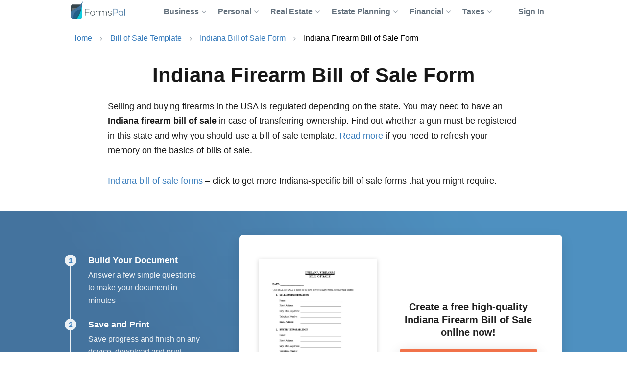

--- FILE ---
content_type: text/html; charset=UTF-8
request_url: https://formspal.com/bill-of-sale/indiana/indiana-firearm-bill-of-sale/
body_size: 12799
content:
<!DOCTYPE html>
<html lang="en-US">
<head>
<meta charset="UTF-8">
<meta name="viewport" content="width=device-width, initial-scale=1">
<link rel="shortcut icon" href="/favicon.ico">
<link rel="apple-touch-icon" sizes="180x180" href="/apple-touch-icon.png">
<link rel="icon" type="image/png" sizes="32x32" href="/favicon-32x32.png">
<link rel="icon" type="image/png" sizes="16x16" href="/favicon-16x16.png">
<link rel="mask-icon" href="/safari-pinned-tab.svg" color="#5bbad5">
<meta name="msapplication-TileColor" content="#da532c">
<meta name="theme-color" content="#ffffff">
<meta name='robots' content='index, follow, max-image-preview:large, max-snippet:-1, max-video-preview:-1'/>
<title>Free Indiana Firearm Bill of Sale Form (PDF) | FormsPal</title>
<meta name="description" content="Indiana has its own legislation regulating possession, purchase, sale, and other actions with firearms. Find out more information about that and in which cases you need to use a bill of sale."/>
<link rel="canonical" href="https://formspal.com/bill-of-sale/indiana/indiana-firearm-bill-of-sale/"/>
<meta property="og:locale" content="en_US"/>
<meta property="og:type" content="article"/>
<meta property="og:title" content="Indiana Firearm Bill of Sale Form"/>
<meta property="og:description" content="Indiana has its own legislation regulating possession, purchase, sale, and other actions with firearms. Find out more information about that and in which cases you need to use a bill of sale."/>
<meta property="og:url" content="https://formspal.com/bill-of-sale/indiana/indiana-firearm-bill-of-sale/"/>
<meta property="og:site_name" content="FormsPal"/>
<meta property="article:publisher" content="https://www.facebook.com/FormsPal"/>
<meta property="article:modified_time" content="2023-08-30T18:35:24+00:00"/>
<meta property="og:image" content="https://formspal.com/wp-content/uploads/2020/10/Indiana-firearm-bill-of-sale-template.webp"/>
<meta property="og:image:width" content="612"/>
<meta property="og:image:height" content="792"/>
<meta property="og:image:type" content="image/webp"/>
<meta name="twitter:card" content="summary_large_image"/>
<meta name="twitter:description" content="Indiana has its own legislation regulating possession, purchase, sale, and other actions with firearms. Find out more information about that and in which cases you need to use a bill of sale."/>
<meta name="twitter:site" content="@FormsPal"/>
<meta name="twitter:label1" content="Est. reading time"/>
<meta name="twitter:data1" content="5 minutes"/>
<script type="application/ld+json" class="yoast-schema-graph">{"@context":"https://schema.org","@graph":[{"@type":"WebPage","@id":"https://formspal.com/bill-of-sale/indiana/indiana-firearm-bill-of-sale/","url":"https://formspal.com/bill-of-sale/indiana/indiana-firearm-bill-of-sale/","name":"Free Indiana Firearm Bill of Sale Form (PDF) | FormsPal","isPartOf":{"@id":"https://formspal.com/#website"},"primaryImageOfPage":{"@id":"https://formspal.com/bill-of-sale/indiana/indiana-firearm-bill-of-sale/#primaryimage"},"image":{"@id":"https://formspal.com/bill-of-sale/indiana/indiana-firearm-bill-of-sale/#primaryimage"},"thumbnailUrl":"https://formspal.com/wp-content/uploads/2020/10/Indiana-firearm-bill-of-sale-template.webp","datePublished":"2022-07-10T10:19:16+00:00","dateModified":"2023-08-30T18:35:24+00:00","description":"Indiana has its own legislation regulating possession, purchase, sale, and other actions with firearms. Find out more information about that and in which cases you need to use a bill of sale.","breadcrumb":{"@id":"https://formspal.com/bill-of-sale/indiana/indiana-firearm-bill-of-sale/#breadcrumb"},"inLanguage":"en-US","potentialAction":[{"@type":"ReadAction","target":["https://formspal.com/bill-of-sale/indiana/indiana-firearm-bill-of-sale/"]}]},{"@type":"ImageObject","inLanguage":"en-US","@id":"https://formspal.com/bill-of-sale/indiana/indiana-firearm-bill-of-sale/#primaryimage","url":"https://formspal.com/wp-content/uploads/2020/10/Indiana-firearm-bill-of-sale-template.webp","contentUrl":"https://formspal.com/wp-content/uploads/2020/10/Indiana-firearm-bill-of-sale-template.webp","width":612,"height":792,"caption":"Indiana firearm bill of sale template"},{"@type":"BreadcrumbList","@id":"https://formspal.com/bill-of-sale/indiana/indiana-firearm-bill-of-sale/#breadcrumb","itemListElement":[{"@type":"ListItem","position":1,"name":"Home","item":"https://formspal.com/"},{"@type":"ListItem","position":2,"name":"Bill of Sale Template","item":"https://formspal.com/bill-of-sale/"},{"@type":"ListItem","position":3,"name":"Indiana Bill of Sale Form","item":"https://formspal.com/bill-of-sale/indiana/"},{"@type":"ListItem","position":4,"name":"Indiana Firearm Bill of Sale Form","item":"https://formspal.com/bill-of-sale/indiana/indiana-firearm-bill-of-sale/"}]},{"@type":"WebSite","@id":"https://formspal.com/#website","url":"https://formspal.com/","name":"FormsPal","description":"","publisher":{"@id":"https://formspal.com/#organization"},"inLanguage":"en-US","potentialAction":{"@type":"SearchAction","target":{"@type":"EntryPoint","urlTemplate":"https://formspal.com/?s={search_term_string}"},"query-input":"required name=search_term_string"}},{"@type":"Organization","@id":"https://formspal.com/#organization","name":"FormsPal","url":"https://formspal.com/","logo":{"@type":"ImageObject","inLanguage":"en-US","@id":"https://formspal.com/#/schema/logo/image/","url":"https://formspal.com/wp-content/uploads/2020/06/favicon-512.png","contentUrl":"https://formspal.com/wp-content/uploads/2020/06/favicon-512.png","width":512,"height":512,"caption":"FormsPal"},"image":{"@id":"https://formspal.com/#/schema/logo/image/"},"sameAs":["https://www.facebook.com/FormsPal","https://twitter.com/FormsPal","https://www.pinterest.com/formspal/","https://www.youtube.com/c/FormsPal"],"legalName":"Altitude Software FZ-LLC","address":{"@type":"PostalAddress","addressLocality":"Al Hulaila Industrial Zone-FZ","addressCountry":"UAE","streetAddress":"W1-S011, Shed No.23","addressRegion":"RAK"},"contactPoint":{"@type":"ContactPoint","contactType":"customer support","telephone":"888-603-4461","email":"support@formspal.com"}}]}</script>
<style id='classic-theme-styles-inline-css'>.wp-block-button__link{color:#fff;background-color:#32373c;border-radius:9999px;box-shadow:none;text-decoration:none;padding:calc(.667em + 2px) calc(1.333em + 2px);font-size:1.125em}.wp-block-file__button{background:#32373c;color:#fff;text-decoration:none}</style>
<style id='global-styles-inline-css'>body{--wp--preset--color--black:#000000;--wp--preset--color--cyan-bluish-gray:#abb8c3;--wp--preset--color--white:#ffffff;--wp--preset--color--pale-pink:#f78da7;--wp--preset--color--vivid-red:#cf2e2e;--wp--preset--color--luminous-vivid-orange:#ff6900;--wp--preset--color--luminous-vivid-amber:#fcb900;--wp--preset--color--light-green-cyan:#7bdcb5;--wp--preset--color--vivid-green-cyan:#00d084;--wp--preset--color--pale-cyan-blue:#8ed1fc;--wp--preset--color--vivid-cyan-blue:#0693e3;--wp--preset--color--vivid-purple:#9b51e0;--wp--preset--gradient--vivid-cyan-blue-to-vivid-purple:linear-gradient(135deg,rgba(6,147,227,1) 0%,rgb(155,81,224) 100%);--wp--preset--gradient--light-green-cyan-to-vivid-green-cyan:linear-gradient(135deg,rgb(122,220,180) 0%,rgb(0,208,130) 100%);--wp--preset--gradient--luminous-vivid-amber-to-luminous-vivid-orange:linear-gradient(135deg,rgba(252,185,0,1) 0%,rgba(255,105,0,1) 100%);--wp--preset--gradient--luminous-vivid-orange-to-vivid-red:linear-gradient(135deg,rgba(255,105,0,1) 0%,rgb(207,46,46) 100%);--wp--preset--gradient--very-light-gray-to-cyan-bluish-gray:linear-gradient(135deg,rgb(238,238,238) 0%,rgb(169,184,195) 100%);--wp--preset--gradient--cool-to-warm-spectrum:linear-gradient(135deg,rgb(74,234,220) 0%,rgb(151,120,209) 20%,rgb(207,42,186) 40%,rgb(238,44,130) 60%,rgb(251,105,98) 80%,rgb(254,248,76) 100%);--wp--preset--gradient--blush-light-purple:linear-gradient(135deg,rgb(255,206,236) 0%,rgb(152,150,240) 100%);--wp--preset--gradient--blush-bordeaux:linear-gradient(135deg,rgb(254,205,165) 0%,rgb(254,45,45) 50%,rgb(107,0,62) 100%);--wp--preset--gradient--luminous-dusk:linear-gradient(135deg,rgb(255,203,112) 0%,rgb(199,81,192) 50%,rgb(65,88,208) 100%);--wp--preset--gradient--pale-ocean:linear-gradient(135deg,rgb(255,245,203) 0%,rgb(182,227,212) 50%,rgb(51,167,181) 100%);--wp--preset--gradient--electric-grass:linear-gradient(135deg,rgb(202,248,128) 0%,rgb(113,206,126) 100%);--wp--preset--gradient--midnight:linear-gradient(135deg,rgb(2,3,129) 0%,rgb(40,116,252) 100%);--wp--preset--font-size--small:13px;--wp--preset--font-size--medium:20px;--wp--preset--font-size--large:36px;--wp--preset--font-size--x-large:42px;--wp--preset--spacing--20:0.44rem;--wp--preset--spacing--30:0.67rem;--wp--preset--spacing--40:1rem;--wp--preset--spacing--50:1.5rem;--wp--preset--spacing--60:2.25rem;--wp--preset--spacing--70:3.38rem;--wp--preset--spacing--80:5.06rem;--wp--preset--shadow--natural:6px 6px 9px rgba(0, 0, 0, 0.2);--wp--preset--shadow--deep:12px 12px 50px rgba(0, 0, 0, 0.4);--wp--preset--shadow--sharp:6px 6px 0px rgba(0, 0, 0, 0.2);--wp--preset--shadow--outlined:6px 6px 0px -3px rgba(255, 255, 255, 1), 6px 6px rgba(0, 0, 0, 1);--wp--preset--shadow--crisp:6px 6px 0px rgba(0, 0, 0, 1);}:where(.is-layout-flex){gap:0.5em;}:where(.is-layout-grid){gap:0.5em;}body .is-layout-flow > .alignleft{float:left;margin-inline-start:0;margin-inline-end:2em;}body .is-layout-flow > .alignright{float:right;margin-inline-start:2em;margin-inline-end:0;}body .is-layout-flow > .aligncenter{margin-left:auto !important;margin-right:auto !important;}body .is-layout-constrained > .alignleft{float:left;margin-inline-start:0;margin-inline-end:2em;}body .is-layout-constrained > .alignright{float:right;margin-inline-start:2em;margin-inline-end:0;}body .is-layout-constrained > .aligncenter{margin-left:auto !important;margin-right:auto !important;}body .is-layout-constrained > :where(:not(.alignleft):not(.alignright):not(.alignfull)){max-width:var(--wp--style--global--content-size);margin-left:auto !important;margin-right:auto !important;}body .is-layout-constrained > .alignwide{max-width:var(--wp--style--global--wide-size);}body .is-layout-flex{display:flex;}body .is-layout-flex{flex-wrap:wrap;align-items:center;}body .is-layout-flex > *{margin:0;}body .is-layout-grid{display:grid;}body .is-layout-grid > *{margin:0;}:where(.wp-block-columns.is-layout-flex){gap:2em;}:where(.wp-block-columns.is-layout-grid){gap:2em;}:where(.wp-block-post-template.is-layout-flex){gap:1.25em;}:where(.wp-block-post-template.is-layout-grid){gap:1.25em;}.has-black-color{color:var(--wp--preset--color--black) !important;}.has-cyan-bluish-gray-color{color:var(--wp--preset--color--cyan-bluish-gray) !important;}.has-white-color{color:var(--wp--preset--color--white) !important;}.has-pale-pink-color{color:var(--wp--preset--color--pale-pink) !important;}.has-vivid-red-color{color:var(--wp--preset--color--vivid-red) !important;}.has-luminous-vivid-orange-color{color:var(--wp--preset--color--luminous-vivid-orange) !important;}.has-luminous-vivid-amber-color{color:var(--wp--preset--color--luminous-vivid-amber) !important;}.has-light-green-cyan-color{color:var(--wp--preset--color--light-green-cyan) !important;}.has-vivid-green-cyan-color{color:var(--wp--preset--color--vivid-green-cyan) !important;}.has-pale-cyan-blue-color{color:var(--wp--preset--color--pale-cyan-blue) !important;}.has-vivid-cyan-blue-color{color:var(--wp--preset--color--vivid-cyan-blue) !important;}.has-vivid-purple-color{color:var(--wp--preset--color--vivid-purple) !important;}.has-black-background-color{background-color:var(--wp--preset--color--black) !important;}.has-cyan-bluish-gray-background-color{background-color:var(--wp--preset--color--cyan-bluish-gray) !important;}.has-white-background-color{background-color:var(--wp--preset--color--white) !important;}.has-pale-pink-background-color{background-color:var(--wp--preset--color--pale-pink) !important;}.has-vivid-red-background-color{background-color:var(--wp--preset--color--vivid-red) !important;}.has-luminous-vivid-orange-background-color{background-color:var(--wp--preset--color--luminous-vivid-orange) !important;}.has-luminous-vivid-amber-background-color{background-color:var(--wp--preset--color--luminous-vivid-amber) !important;}.has-light-green-cyan-background-color{background-color:var(--wp--preset--color--light-green-cyan) !important;}.has-vivid-green-cyan-background-color{background-color:var(--wp--preset--color--vivid-green-cyan) !important;}.has-pale-cyan-blue-background-color{background-color:var(--wp--preset--color--pale-cyan-blue) !important;}.has-vivid-cyan-blue-background-color{background-color:var(--wp--preset--color--vivid-cyan-blue) !important;}.has-vivid-purple-background-color{background-color:var(--wp--preset--color--vivid-purple) !important;}.has-black-border-color{border-color:var(--wp--preset--color--black) !important;}.has-cyan-bluish-gray-border-color{border-color:var(--wp--preset--color--cyan-bluish-gray) !important;}.has-white-border-color{border-color:var(--wp--preset--color--white) !important;}.has-pale-pink-border-color{border-color:var(--wp--preset--color--pale-pink) !important;}.has-vivid-red-border-color{border-color:var(--wp--preset--color--vivid-red) !important;}.has-luminous-vivid-orange-border-color{border-color:var(--wp--preset--color--luminous-vivid-orange) !important;}.has-luminous-vivid-amber-border-color{border-color:var(--wp--preset--color--luminous-vivid-amber) !important;}.has-light-green-cyan-border-color{border-color:var(--wp--preset--color--light-green-cyan) !important;}.has-vivid-green-cyan-border-color{border-color:var(--wp--preset--color--vivid-green-cyan) !important;}.has-pale-cyan-blue-border-color{border-color:var(--wp--preset--color--pale-cyan-blue) !important;}.has-vivid-cyan-blue-border-color{border-color:var(--wp--preset--color--vivid-cyan-blue) !important;}.has-vivid-purple-border-color{border-color:var(--wp--preset--color--vivid-purple) !important;}.has-vivid-cyan-blue-to-vivid-purple-gradient-background{background:var(--wp--preset--gradient--vivid-cyan-blue-to-vivid-purple) !important;}.has-light-green-cyan-to-vivid-green-cyan-gradient-background{background:var(--wp--preset--gradient--light-green-cyan-to-vivid-green-cyan) !important;}.has-luminous-vivid-amber-to-luminous-vivid-orange-gradient-background{background:var(--wp--preset--gradient--luminous-vivid-amber-to-luminous-vivid-orange) !important;}.has-luminous-vivid-orange-to-vivid-red-gradient-background{background:var(--wp--preset--gradient--luminous-vivid-orange-to-vivid-red) !important;}.has-very-light-gray-to-cyan-bluish-gray-gradient-background{background:var(--wp--preset--gradient--very-light-gray-to-cyan-bluish-gray) !important;}.has-cool-to-warm-spectrum-gradient-background{background:var(--wp--preset--gradient--cool-to-warm-spectrum) !important;}.has-blush-light-purple-gradient-background{background:var(--wp--preset--gradient--blush-light-purple) !important;}.has-blush-bordeaux-gradient-background{background:var(--wp--preset--gradient--blush-bordeaux) !important;}.has-luminous-dusk-gradient-background{background:var(--wp--preset--gradient--luminous-dusk) !important;}.has-pale-ocean-gradient-background{background:var(--wp--preset--gradient--pale-ocean) !important;}.has-electric-grass-gradient-background{background:var(--wp--preset--gradient--electric-grass) !important;}.has-midnight-gradient-background{background:var(--wp--preset--gradient--midnight) !important;}.has-small-font-size{font-size:var(--wp--preset--font-size--small) !important;}.has-medium-font-size{font-size:var(--wp--preset--font-size--medium) !important;}.has-large-font-size{font-size:var(--wp--preset--font-size--large) !important;}.has-x-large-font-size{font-size:var(--wp--preset--font-size--x-large) !important;}
.wp-block-navigation a:where(:not(.wp-element-button)){color:inherit;}:where(.wp-block-post-template.is-layout-flex){gap:1.25em;}:where(.wp-block-post-template.is-layout-grid){gap:1.25em;}:where(.wp-block-columns.is-layout-flex){gap:2em;}:where(.wp-block-columns.is-layout-grid){gap:2em;}
.wp-block-pullquote{font-size:1.5em;line-height:1.6;}</style>
<link rel="stylesheet" href="https://formspal.com/wp-content/themes/formspal/assets/css/main.min.css?1693393061">
<meta property="og:image:url" content="https://formspal.com/wp-content/uploads/2020/10/Indiana-firearm-bill-of-sale-template.webp"><meta property="twitter:image" content="https://formspal.com/wp-content/uploads/2020/10/Indiana-firearm-bill-of-sale-template.webp"><meta property="twitter:title" content="Free Indiana Firearm Bill of Sale Form (PDF) | FormsPal"><meta property="twitter:url" content="https://formspal.com/bill-of-sale/indiana/indiana-firearm-bill-of-sale/">		<style id="wp-custom-css">.sample-border{border:solid black;border-radius:10px;padding:20px;}
.home-hero .container>.steps{margin-bottom:24px;}</style>
<script async src="https://www.googletagmanager.com/gtag/js?id=G-JQV1W4HRLF"></script>
<script>window.dataLayer=window.dataLayer||[];
function gtag(){dataLayer.push(arguments);}
gtag('js', new Date());
gtag('config', 'G-JQV1W4HRLF');</script>
<script>(function(w,d,s,l,i){w[l]=w[l]||[];w[l].push({'gtm.start':
new Date().getTime(),event:'gtm.js'});var f=d.getElementsByTagName(s)[0],
j=d.createElement(s),dl=l!='dataLayer'?'&l='+l:'';j.async=true;j.src=
'https://www.googletagmanager.com/gtm.js?id='+i+dl;f.parentNode.insertBefore(j,f);
})(window,document,'script','dataLayer','GTM-WNMWS4B');</script>
<meta name='impact-site-verification' value='281a6f37-1641-4d18-9732-9dbf8a090250'>
</head>
<body class="page-template page-template-templates page-template-page page-template-template-page page-template-templatespagetemplate-page-php page page-id-15630 page-child parent-pageid-6616 no-js page-template with-cta">
<noscript><iframe src="https://www.googletagmanager.com/ns.html?id=GTM-WNMWS4B"
height="0" width="0" style="display:none;visibility:hidden"></iframe></noscript>
<header class="page-header">
<div class="container">
<div class="main-logo"> <a href="https://formspal.com/" aria-label="FormsPal Logo"> <img src="https://formspal.com/wp-content/themes/formspal/assets/img/logo.svg" alt="FormsPal Logo" width="110" height="35"> </a></div><div class="main-menu"> <nav class="main-menu__navigation"> <ul id="menu-primary-menu" class="main-menu__top-menu-list"><li id="menu-item-41886" tabindex="0" data-order="1" class="menu-item menu-item-type-custom menu-item-object-custom main-menu__item_has-sub main-menu__item"><span>Business<svg class="chevron" width="14" height="8" viewBox="0 0 14 8" fill="none" xmlns="http://www.w3.org/2000/svg"><path d="M1 1L7 7L13 1" stroke="#8F99A4" stroke-width="2" stroke-linecap="round" stroke-linejoin="round"/></svg></span> <ul class="main-menu__sub-menu"> <li id="menu-item-41887" class="menu-item menu-item-type-custom menu-item-object-custom main-menu__sub-item_has-sub main-menu__sub-item"><span>Starting<svg class="chevron" width="14" height="8" viewBox="0 0 14 8" fill="none" xmlns="http://www.w3.org/2000/svg"><path d="M1 1L7 7L13 1" stroke="#8F99A4" stroke-width="2" stroke-linecap="round" stroke-linejoin="round"/></svg></span> <ul class="main-menu__sub-sub-menu"> <li id="menu-item-41888" class="menu-item menu-item-type-custom menu-item-object-custom main-menu__sub-item_has-sub main-menu__sub-sub-item"><a href="/llc-operating-agreement-template/">LLC Operating Agreement<svg class="chevron" width="14" height="8" viewBox="0 0 14 8" fill="none" xmlns="http://www.w3.org/2000/svg"><path d="M1 1L7 7L13 1" stroke="#8F99A4" stroke-width="2" stroke-linecap="round" stroke-linejoin="round"/></svg></a> <ul class="main-menu__sub-sub-menu"> <li id="menu-item-41889" class="menu-item menu-item-type-custom menu-item-object-custom main-menu__sub-sub-item"><a href="/llc-operating-agreement-template/single-member/">Single-Member Operating Agreement</a></li> <li id="menu-item-41890" class="menu-item menu-item-type-custom menu-item-object-custom main-menu__sub-sub-item"><a href="/llc-operating-agreement-template/multi-member/">Multi-Member Operating Agreement</a></li> </ul> </li> <li id="menu-item-41891" class="menu-item menu-item-type-custom menu-item-object-custom main-menu__sub-sub-item"><a href="/articles-of-incorporation-template/">Articles of Incorporation</a></li> <li id="menu-item-41892" class="menu-item menu-item-type-custom menu-item-object-custom main-menu__sub-sub-item"><a href="/corporate-bylaws-template/">Corporate Bylaws</a></li> <li id="menu-item-41893" class="menu-item menu-item-type-custom menu-item-object-custom main-menu__sub-sub-item"><a href="/purchase-agreement/business/">Business Purchase Agreement</a></li> </ul> </li> <li id="menu-item-41894" class="menu-item menu-item-type-custom menu-item-object-custom main-menu__sub-item_has-sub main-menu__sub-item"><span>Operating<svg class="chevron" width="14" height="8" viewBox="0 0 14 8" fill="none" xmlns="http://www.w3.org/2000/svg"><path d="M1 1L7 7L13 1" stroke="#8F99A4" stroke-width="2" stroke-linecap="round" stroke-linejoin="round"/></svg></span> <ul class="main-menu__sub-sub-menu"> <li id="menu-item-41895" class="menu-item menu-item-type-custom menu-item-object-custom main-menu__sub-item_has-sub main-menu__sub-sub-item"><a href="/nda-agreement-template/">Non-Disclosure Agreements (NDA)<svg class="chevron" width="14" height="8" viewBox="0 0 14 8" fill="none" xmlns="http://www.w3.org/2000/svg"><path d="M1 1L7 7L13 1" stroke="#8F99A4" stroke-width="2" stroke-linecap="round" stroke-linejoin="round"/></svg></a> <ul class="main-menu__sub-sub-menu"> <li id="menu-item-41896" class="menu-item menu-item-type-custom menu-item-object-custom main-menu__sub-sub-item"><a href="/nda-agreement-template/business-associate-agreement/">Business Associate (HIPPA) NDA</a></li> <li id="menu-item-41897" class="menu-item menu-item-type-custom menu-item-object-custom main-menu__sub-sub-item"><a href="/nda-agreement-template/mutual/">Mutual NDA</a></li> <li id="menu-item-41898" class="menu-item menu-item-type-custom menu-item-object-custom main-menu__sub-sub-item"><a href="/nda-agreement-template/employee-confidentiality-agreement/">Employee HIPPA NDA</a></li> </ul> </li> <li id="menu-item-41899" class="menu-item menu-item-type-custom menu-item-object-custom main-menu__sub-item_has-sub main-menu__sub-sub-item"><a href="/letter-of-intent-template/">Letter of Intent (LOI)<svg class="chevron" width="14" height="8" viewBox="0 0 14 8" fill="none" xmlns="http://www.w3.org/2000/svg"><path d="M1 1L7 7L13 1" stroke="#8F99A4" stroke-width="2" stroke-linecap="round" stroke-linejoin="round"/></svg></a> <ul class="main-menu__sub-sub-menu"> <li id="menu-item-41900" class="menu-item menu-item-type-custom menu-item-object-custom main-menu__sub-sub-item"><a href="/letter-of-intent-template/purchase/business/">LOI to Purchase Business</a></li> <li id="menu-item-41901" class="menu-item menu-item-type-custom menu-item-object-custom main-menu__sub-sub-item"><a href="/letter-of-intent-template/investment/">LOI to Invest</a></li> </ul> </li> <li id="menu-item-41902" class="menu-item menu-item-type-custom menu-item-object-custom main-menu__sub-item_has-sub main-menu__sub-sub-item"><a href="/release-of-liability-form/">Release of Liability<svg class="chevron" width="14" height="8" viewBox="0 0 14 8" fill="none" xmlns="http://www.w3.org/2000/svg"><path d="M1 1L7 7L13 1" stroke="#8F99A4" stroke-width="2" stroke-linecap="round" stroke-linejoin="round"/></svg></a> <ul class="main-menu__sub-sub-menu"> <li id="menu-item-41903" class="menu-item menu-item-type-custom menu-item-object-custom main-menu__sub-sub-item"><a href="/release-of-liability-form/medical-hipaa/">Medical (HIPPA) Release</a></li> <li id="menu-item-41904" class="menu-item menu-item-type-custom menu-item-object-custom main-menu__sub-sub-item"><a href="/release-of-liability-form/photo-release-form/">Photo Release</a></li> <li id="menu-item-41905" class="menu-item menu-item-type-custom menu-item-object-custom main-menu__sub-sub-item"><a href="/release-of-liability-form/video-release-form/">Video Release</a></li> <li id="menu-item-41906" class="menu-item menu-item-type-custom menu-item-object-custom main-menu__sub-sub-item"><a href="/release-of-liability-form/mechanics-lien-release-form/">Contractor Release</a></li> </ul> </li> <li id="menu-item-41907" class="menu-item menu-item-type-custom menu-item-object-custom main-menu__sub-sub-item"><a href="/hold-harmless-agreement/">Hold Harmless Agreement</a></li> <li id="menu-item-41908" class="menu-item menu-item-type-custom menu-item-object-custom main-menu__sub-sub-item"><a href="/non-compete-agreement-template/">Non-Compete Agreements (NCA)</a></li> <li id="menu-item-41909" class="menu-item menu-item-type-custom menu-item-object-custom main-menu__sub-sub-item"><a href="/employee-handbook-template/">Employee Handbook</a></li> </ul> </li> <li id="menu-item-48871" class="menu-item menu-item-type-custom menu-item-object-custom main-menu__sub-item"><a href="https://formspal.com/employment-forms/">Employment</a></li> </ul> </li> <li id="menu-item-41975" tabindex="0" data-order="1" class="menu-item menu-item-type-custom menu-item-object-custom main-menu__item_has-sub main-menu__item"><span>Personal<svg class="chevron" width="14" height="8" viewBox="0 0 14 8" fill="none" xmlns="http://www.w3.org/2000/svg"><path d="M1 1L7 7L13 1" stroke="#8F99A4" stroke-width="2" stroke-linecap="round" stroke-linejoin="round"/></svg></span> <ul class="main-menu__sub-menu"> <li id="menu-item-41976" class="menu-item menu-item-type-custom menu-item-object-custom main-menu__sub-item_has-sub main-menu__sub-item"><a href="/affidavit-forms/">Affidavits<svg class="chevron" width="14" height="8" viewBox="0 0 14 8" fill="none" xmlns="http://www.w3.org/2000/svg"><path d="M1 1L7 7L13 1" stroke="#8F99A4" stroke-width="2" stroke-linecap="round" stroke-linejoin="round"/></svg></a> <ul class="main-menu__sub-sub-menu"> <li id="menu-item-41977" class="menu-item menu-item-type-custom menu-item-object-custom main-menu__sub-sub-item"><a href="/affidavit-forms/affidavit-of-heirship/">Affidavit of Heirship</a></li> <li id="menu-item-41978" class="menu-item menu-item-type-custom menu-item-object-custom main-menu__sub-sub-item"><a href="/affidavit-forms/affidavit-of-residency/">Affidavit of Residency</a></li> <li id="menu-item-41979" class="menu-item menu-item-type-custom menu-item-object-custom main-menu__sub-sub-item"><a href="/affidavit-forms/affidavit-of-service/">Affidavit of Service</a></li> <li id="menu-item-41980" class="menu-item menu-item-type-custom menu-item-object-custom main-menu__sub-sub-item"><a href="/affidavit-forms/affidavit-of-correction/">Affidavit of Correction</a></li> <li id="menu-item-41981" class="menu-item menu-item-type-custom menu-item-object-custom main-menu__sub-sub-item"><a href="/affidavit-forms/gift-affidavit/">Affidavit of Gift</a></li> <li id="menu-item-41982" class="menu-item menu-item-type-custom menu-item-object-custom main-menu__sub-sub-item"><a href="/small-estate-affidavit/">Small Estate Affidavit</a></li> </ul> </li> <li id="menu-item-41983" class="menu-item menu-item-type-custom menu-item-object-custom main-menu__sub-item_has-sub main-menu__sub-item"><span>Marriage<svg class="chevron" width="14" height="8" viewBox="0 0 14 8" fill="none" xmlns="http://www.w3.org/2000/svg"><path d="M1 1L7 7L13 1" stroke="#8F99A4" stroke-width="2" stroke-linecap="round" stroke-linejoin="round"/></svg></span> <ul class="main-menu__sub-sub-menu"> <li id="menu-item-41984" class="menu-item menu-item-type-custom menu-item-object-custom main-menu__sub-sub-item"><a href="/prenuptial-agreement-template/">Prenuptial Agreement</a></li> <li id="menu-item-41985" class="menu-item menu-item-type-custom menu-item-object-custom main-menu__sub-sub-item"><a href="/marital-divorce-settlement-agreement/">Divorce Settlement Agreement</a></li> <li id="menu-item-41986" class="menu-item menu-item-type-custom menu-item-object-custom main-menu__sub-sub-item"><a href="/separation-agreement-template/">Legal Separation Agreement</a></li> </ul> </li> <li id="menu-item-41987" class="menu-item menu-item-type-custom menu-item-object-custom main-menu__sub-item_has-sub main-menu__sub-item"><span>Children<svg class="chevron" width="14" height="8" viewBox="0 0 14 8" fill="none" xmlns="http://www.w3.org/2000/svg"><path d="M1 1L7 7L13 1" stroke="#8F99A4" stroke-width="2" stroke-linecap="round" stroke-linejoin="round"/></svg></span> <ul class="main-menu__sub-sub-menu"> <li id="menu-item-41988" class="menu-item menu-item-type-custom menu-item-object-custom main-menu__sub-sub-item"><a href="/power-of-attorney/child-power-of-attorney/">Minor Power of Attorney</a></li> <li id="menu-item-41989" class="menu-item menu-item-type-custom menu-item-object-custom main-menu__sub-sub-item"><a href="/release-of-liability-form/photo-release-form/minors/">Minor Photo Release</a></li> <li id="menu-item-41990" class="menu-item menu-item-type-custom menu-item-object-custom main-menu__sub-sub-item"><a href="/pdf-forms/temporary-custody-form/">Temporary Custody Form</a></li> </ul> </li> <li id="menu-item-48870" class="menu-item menu-item-type-custom menu-item-object-custom main-menu__sub-item"><a href="https://formspal.com/consent-form/">Consent Forms</a></li> <li id="menu-item-41991" class="menu-item menu-item-type-custom menu-item-object-custom main-menu__sub-item_has-sub main-menu__sub-item"><a href="/recommendation-letter-template/">Letters of Recommendation<svg class="chevron" width="14" height="8" viewBox="0 0 14 8" fill="none" xmlns="http://www.w3.org/2000/svg"><path d="M1 1L7 7L13 1" stroke="#8F99A4" stroke-width="2" stroke-linecap="round" stroke-linejoin="round"/></svg></a> <ul class="main-menu__sub-sub-menu"> <li id="menu-item-41992" class="menu-item menu-item-type-custom menu-item-object-custom main-menu__sub-sub-item"><a href="/recommendation-letter-template/character-reference-for-court/">Character Letter for Court</a></li> <li id="menu-item-41993" class="menu-item menu-item-type-custom menu-item-object-custom main-menu__sub-sub-item"><a href="/recommendation-letter-template/character-reference-for-court/immigration/">Immigration Letter of Support</a></li> <li id="menu-item-41994" class="menu-item menu-item-type-custom menu-item-object-custom main-menu__sub-sub-item"><a href="/recommendation-letter-template/personal/">Personal Reference Letter</a></li> <li id="menu-item-41995" class="menu-item menu-item-type-custom menu-item-object-custom main-menu__sub-sub-item"><a href="/recommendation-letter-template/job/">Job Recommendation Letter</a></li> <li id="menu-item-41996" class="menu-item menu-item-type-custom menu-item-object-custom main-menu__sub-sub-item"><a href="/recommendation-letter-template/scholarship/">Scholarship Recommendation Letter</a></li> <li id="menu-item-41997" class="menu-item menu-item-type-custom menu-item-object-custom main-menu__sub-sub-item"><a href="/recommendation-letter-template/student/">Student Recommendation Letter</a></li> <li id="menu-item-41998" class="menu-item menu-item-type-custom menu-item-object-custom main-menu__sub-sub-item"><a href="/recommendation-letter-template/eagle-scout/">Eagle Scout Recommendation Letter</a></li> <li id="menu-item-41999" class="menu-item menu-item-type-custom menu-item-object-custom main-menu__sub-sub-item"><a href="/recommendation-letter-template/landlord/">Landlord (Tenant) Recommendation Letter</a></li> <li id="menu-item-42000" class="menu-item menu-item-type-custom menu-item-object-custom main-menu__sub-sub-item"><a href="/recommendation-letter-template/coworker/">Coworker Recommendation Letter</a></li> </ul> </li> <li id="menu-item-42001" class="menu-item menu-item-type-custom menu-item-object-custom main-menu__sub-item_has-sub main-menu__sub-item"><a href="/resignation-letter/">Letters of Resignation<svg class="chevron" width="14" height="8" viewBox="0 0 14 8" fill="none" xmlns="http://www.w3.org/2000/svg"><path d="M1 1L7 7L13 1" stroke="#8F99A4" stroke-width="2" stroke-linecap="round" stroke-linejoin="round"/></svg></a> <ul class="main-menu__sub-sub-menu"> <li id="menu-item-42002" class="menu-item menu-item-type-custom menu-item-object-custom main-menu__sub-sub-item"><a href="/resignation-letter/two-week-notice/">Two-Week Notice Letter</a></li> <li id="menu-item-42003" class="menu-item menu-item-type-custom menu-item-object-custom main-menu__sub-sub-item"><a href="/resignation-letter/retirement/">Retirement Letter</a></li> <li id="menu-item-42004" class="menu-item menu-item-type-custom menu-item-object-custom main-menu__sub-sub-item"><a href="/resignation-letter/immediate/">Immediate Resignation Letter</a></li> <li id="menu-item-42005" class="menu-item menu-item-type-custom menu-item-object-custom main-menu__sub-sub-item"><a href="/resignation-letter/teacher/">Teacher Resignation Letter</a></li> </ul> </li> </ul> </li> <li id="menu-item-41910" tabindex="0" data-order="1" class="menu-item menu-item-type-custom menu-item-object-custom main-menu__item_has-sub main-menu__item"><span>Real Estate<svg class="chevron" width="14" height="8" viewBox="0 0 14 8" fill="none" xmlns="http://www.w3.org/2000/svg"><path d="M1 1L7 7L13 1" stroke="#8F99A4" stroke-width="2" stroke-linecap="round" stroke-linejoin="round"/></svg></span> <ul class="main-menu__sub-menu"> <li id="menu-item-41911" class="menu-item menu-item-type-custom menu-item-object-custom main-menu__sub-item_has-sub main-menu__sub-item"><a href="/rental-lease-agreement-forms/">Lease\Rental Agreements<svg class="chevron" width="14" height="8" viewBox="0 0 14 8" fill="none" xmlns="http://www.w3.org/2000/svg"><path d="M1 1L7 7L13 1" stroke="#8F99A4" stroke-width="2" stroke-linecap="round" stroke-linejoin="round"/></svg></a> <ul class="main-menu__sub-sub-menu"> <li id="menu-item-41912" class="menu-item menu-item-type-custom menu-item-object-custom main-menu__sub-sub-item"><a href="/rental-lease-agreement-forms/simple-one-page-lease/">Simple Lease Agreement (One-Page)</a></li> <li id="menu-item-41913" class="menu-item menu-item-type-custom menu-item-object-custom main-menu__sub-sub-item"><a href="/rental-lease-agreement-forms/room-agreement/">Room Rental Agreement</a></li> <li id="menu-item-41914" class="menu-item menu-item-type-custom menu-item-object-custom main-menu__sub-sub-item"><a href="/rental-lease-agreement-forms/lease-to-own-agreement/">Rent to Own Contract</a></li> <li id="menu-item-41915" class="menu-item menu-item-type-custom menu-item-object-custom main-menu__sub-sub-item"><a href="/rental-lease-agreement-forms/sublease-agreement/">Sublease Agreement</a></li> <li id="menu-item-41916" class="menu-item menu-item-type-custom menu-item-object-custom main-menu__sub-sub-item"><a href="/rental-lease-agreement-forms/commercial-lease/">Commercial Lease Agreements</a></li> <li id="menu-item-41917" class="menu-item menu-item-type-custom menu-item-object-custom main-menu__sub-sub-item"><a href="/rental-lease-agreement-forms/month-to-month-rental-agreement/">Monthly Lease Agreement</a></li> </ul> </li> <li id="menu-item-41918" class="menu-item menu-item-type-custom menu-item-object-custom main-menu__sub-item_has-sub main-menu__sub-item"><a href="/eviction-notice/">Eviction Notices<svg class="chevron" width="14" height="8" viewBox="0 0 14 8" fill="none" xmlns="http://www.w3.org/2000/svg"><path d="M1 1L7 7L13 1" stroke="#8F99A4" stroke-width="2" stroke-linecap="round" stroke-linejoin="round"/></svg></a> <ul class="main-menu__sub-sub-menu"> <li id="menu-item-41919" class="menu-item menu-item-type-custom menu-item-object-custom main-menu__sub-sub-item"><a href="/eviction-notice/pay-or-quit-notice/">Late Rent Notice (Pay or Quit)</a></li> <li id="menu-item-41920" class="menu-item menu-item-type-custom menu-item-object-custom main-menu__sub-sub-item"><a href="/eviction-notice/3-day-notice-to-vacate/">3-day Notice to Quit</a></li> <li id="menu-item-41921" class="menu-item menu-item-type-custom menu-item-object-custom main-menu__sub-sub-item"><a href="/eviction-notice/60-day-notice-to-vacate/">60-day Notice to Vacate</a></li> </ul> </li> <li id="menu-item-41922" class="menu-item menu-item-type-custom menu-item-object-custom main-menu__sub-item_has-sub main-menu__sub-item"><a href="/deed-forms/">Deed Forms<svg class="chevron" width="14" height="8" viewBox="0 0 14 8" fill="none" xmlns="http://www.w3.org/2000/svg"><path d="M1 1L7 7L13 1" stroke="#8F99A4" stroke-width="2" stroke-linecap="round" stroke-linejoin="round"/></svg></a> <ul class="main-menu__sub-sub-menu"> <li id="menu-item-41923" class="menu-item menu-item-type-custom menu-item-object-custom main-menu__sub-sub-item"><a href="/deed-forms/quitclaim/">Quitclaim Deed</a></li> <li id="menu-item-41924" class="menu-item menu-item-type-custom menu-item-object-custom main-menu__sub-sub-item"><a href="/deed-forms/lady-bird/">Lady Bird Deed</a></li> <li id="menu-item-41925" class="menu-item menu-item-type-custom menu-item-object-custom main-menu__sub-sub-item"><a href="/deed-forms/general-warranty/">General Warranty Deed</a></li> <li id="menu-item-41926" class="menu-item menu-item-type-custom menu-item-object-custom main-menu__sub-sub-item"><a href="/deed-forms/transfer-on-death/">Transfer-on-Death Deed</a></li> <li id="menu-item-41927" class="menu-item menu-item-type-custom menu-item-object-custom main-menu__sub-sub-item"><a href="/deed-forms/deed-of-trust/">Trust Deed</a></li> <li id="menu-item-41928" class="menu-item menu-item-type-custom menu-item-object-custom main-menu__sub-sub-item"><a href="/deed-forms/gift/">Gift Deed</a></li> </ul> </li> <li id="menu-item-41929" class="menu-item menu-item-type-custom menu-item-object-custom main-menu__sub-item"><a href="/rental-lease-agreement-forms/termination-letter/">Lease Termination Letter</a></li> <li id="menu-item-41930" class="menu-item menu-item-type-custom menu-item-object-custom main-menu__sub-item"><a href="/rental-lease-agreement-forms/application/">Rental Application</a></li> <li id="menu-item-41931" class="menu-item menu-item-type-custom menu-item-object-custom main-menu__sub-item"><a href="/employment-verification-letter/">Employment Verification Letter</a></li> <li id="menu-item-41932" class="menu-item menu-item-type-custom menu-item-object-custom main-menu__sub-item"><a href="/rental-lease-agreement-forms/rent-increase-notice/">Rent Increase Notice</a></li> <li id="menu-item-41933" class="menu-item menu-item-type-custom menu-item-object-custom main-menu__sub-item"><a href="/rental-lease-agreement-forms/lease-nonrenewal-notice/">Notice of Lease Non-renewal</a></li> <li id="menu-item-41934" class="menu-item menu-item-type-custom menu-item-object-custom main-menu__sub-item"><a href="/purchase-agreement/real-estate/">Real Estate Purchase Agreement</a></li> <li id="menu-item-41935" class="menu-item menu-item-type-custom menu-item-object-custom main-menu__sub-item"><a href="/purchase-agreement/real-estate/disclosure-statement/">Property Disclosure Form</a></li> </ul> </li> <li id="menu-item-41936" tabindex="0" data-order="1" class="menu-item menu-item-type-custom menu-item-object-custom main-menu__item_has-sub main-menu__item"><span>Estate Planning<svg class="chevron" width="14" height="8" viewBox="0 0 14 8" fill="none" xmlns="http://www.w3.org/2000/svg"><path d="M1 1L7 7L13 1" stroke="#8F99A4" stroke-width="2" stroke-linecap="round" stroke-linejoin="round"/></svg></span> <ul class="main-menu__sub-menu"> <li id="menu-item-41937" class="menu-item menu-item-type-custom menu-item-object-custom main-menu__sub-item_has-sub main-menu__sub-item"><a href="/power-of-attorney/">Power of Attorney<svg class="chevron" width="14" height="8" viewBox="0 0 14 8" fill="none" xmlns="http://www.w3.org/2000/svg"><path d="M1 1L7 7L13 1" stroke="#8F99A4" stroke-width="2" stroke-linecap="round" stroke-linejoin="round"/></svg></a> <ul class="main-menu__sub-sub-menu"> <li id="menu-item-41938" class="menu-item menu-item-type-custom menu-item-object-custom main-menu__sub-sub-item"><a href="/power-of-attorney/durable-power-of-attorney/">Durable Power of Attorney</a></li> <li id="menu-item-41939" class="menu-item menu-item-type-custom menu-item-object-custom main-menu__sub-sub-item"><a href="/power-of-attorney/medical-power-of-attorney/">Medical Power of Attorney</a></li> <li id="menu-item-41940" class="menu-item menu-item-type-custom menu-item-object-custom main-menu__sub-sub-item"><a href="/power-of-attorney/limited-power-of-attorney/">Limited (Special) Power of Attorney</a></li> <li id="menu-item-41941" class="menu-item menu-item-type-custom menu-item-object-custom main-menu__sub-sub-item"><a href="/power-of-attorney/general-power-of-attorney/">General Power of Attorney</a></li> <li id="menu-item-41942" class="menu-item menu-item-type-custom menu-item-object-custom main-menu__sub-sub-item"><a href="/power-of-attorney/revocation-power-of-attorney/">Power of Attorney Revocation</a></li> <li id="menu-item-41943" class="menu-item menu-item-type-custom menu-item-object-custom main-menu__sub-sub-item"><a href="/power-of-attorney/real-estate-power-of-attorney/">Real Estate Power of Attorney</a></li> <li id="menu-item-41944" class="menu-item menu-item-type-custom menu-item-object-custom main-menu__sub-sub-item"><a href="/power-of-attorney/motor-vehicle-power-of-attorney/">Motor Vehicle Power of Attorney</a></li> <li id="menu-item-41945" class="menu-item menu-item-type-custom menu-item-object-custom main-menu__sub-sub-item"><a href="/power-of-attorney/irs-power-of-attorney/">Tax Power of Attorney (IRS 2848)</a></li> </ul> </li> <li id="menu-item-41946" class="menu-item menu-item-type-custom menu-item-object-custom main-menu__sub-item"><a href="/last-will/">Last Will and Testament</a></li> <li id="menu-item-41947" class="menu-item menu-item-type-custom menu-item-object-custom main-menu__sub-item"><a href="/last-will/codicil-form/">Codicil to Will (Amendment)</a></li> <li id="menu-item-41948" class="menu-item menu-item-type-custom menu-item-object-custom main-menu__sub-item"><a href="/living-will/">Living Will</a></li> <li id="menu-item-41949" class="menu-item menu-item-type-custom menu-item-object-custom main-menu__sub-item"><a href="/dnr-form/">DNR Order</a></li> </ul> </li> <li id="menu-item-41950" tabindex="0" data-order="1" class="menu-item menu-item-type-custom menu-item-object-custom main-menu__item_has-sub main-menu__item"><span>Financial<svg class="chevron" width="14" height="8" viewBox="0 0 14 8" fill="none" xmlns="http://www.w3.org/2000/svg"><path d="M1 1L7 7L13 1" stroke="#8F99A4" stroke-width="2" stroke-linecap="round" stroke-linejoin="round"/></svg></span> <ul class="main-menu__sub-menu"> <li id="menu-item-41951" class="menu-item menu-item-type-custom menu-item-object-custom main-menu__sub-item_has-sub main-menu__sub-item"><a href="/bill-of-sale/">Bill of Sale<svg class="chevron" width="14" height="8" viewBox="0 0 14 8" fill="none" xmlns="http://www.w3.org/2000/svg"><path d="M1 1L7 7L13 1" stroke="#8F99A4" stroke-width="2" stroke-linecap="round" stroke-linejoin="round"/></svg></a> <ul class="main-menu__sub-sub-menu"> <li id="menu-item-41952" class="menu-item menu-item-type-custom menu-item-object-custom main-menu__sub-sub-item"><a href="/bill-of-sale/motor-vehicle-bill-of-sale/">Motor Vehicle Bill of Sale</a></li> <li id="menu-item-41953" class="menu-item menu-item-type-custom menu-item-object-custom main-menu__sub-sub-item"><a href="/bill-of-sale/boat-bill-of-sale/">Boat Bill of Sale</a></li> <li id="menu-item-41954" class="menu-item menu-item-type-custom menu-item-object-custom main-menu__sub-sub-item"><a href="/bill-of-sale/firearm-bill-of-sale/">Firearm Bill of Sale</a></li> <li id="menu-item-41955" class="menu-item menu-item-type-custom menu-item-object-custom main-menu__sub-sub-item"><a href="/bill-of-sale/trailer-bill-of-sale/">Trailer Bill of Sale</a></li> <li id="menu-item-41956" class="menu-item menu-item-type-custom menu-item-object-custom main-menu__sub-sub-item"><a href="/bill-of-sale/generic-bill-of-sale/">Generic Bill of Sale</a></li> </ul> </li> <li id="menu-item-41957" class="menu-item menu-item-type-custom menu-item-object-custom main-menu__sub-item_has-sub main-menu__sub-item"><a href="/loan-agreement-template/">Loan Agreements<svg class="chevron" width="14" height="8" viewBox="0 0 14 8" fill="none" xmlns="http://www.w3.org/2000/svg"><path d="M1 1L7 7L13 1" stroke="#8F99A4" stroke-width="2" stroke-linecap="round" stroke-linejoin="round"/></svg></a> <ul class="main-menu__sub-sub-menu"> <li id="menu-item-41958" class="menu-item menu-item-type-custom menu-item-object-custom main-menu__sub-sub-item"><a href="/loan-agreement-template/payment-agreement/">Payment Plan Template</a></li> <li id="menu-item-41959" class="menu-item menu-item-type-custom menu-item-object-custom main-menu__sub-sub-item"><a href="/loan-agreement-template/car-sale/">Car Payment Agreement</a></li> <li id="menu-item-41960" class="menu-item menu-item-type-custom menu-item-object-custom main-menu__sub-sub-item"><a href="/loan-agreement-template/family/">Family Loan Agreement</a></li> <li id="menu-item-41961" class="menu-item menu-item-type-custom menu-item-object-custom main-menu__sub-sub-item"><a href="/loan-agreement-template/iou/">IOU Form</a></li> </ul> </li> <li id="menu-item-41962" class="menu-item menu-item-type-custom menu-item-object-custom main-menu__sub-item_has-sub main-menu__sub-item"><a href="/purchase-agreement/">Purchase Agreements<svg class="chevron" width="14" height="8" viewBox="0 0 14 8" fill="none" xmlns="http://www.w3.org/2000/svg"><path d="M1 1L7 7L13 1" stroke="#8F99A4" stroke-width="2" stroke-linecap="round" stroke-linejoin="round"/></svg></a> <ul class="main-menu__sub-sub-menu"> <li id="menu-item-41963" class="menu-item menu-item-type-custom menu-item-object-custom main-menu__sub-sub-item"><a href="/purchase-agreement/vehicle/">Vehicle Purchase Agreement</a></li> <li id="menu-item-41964" class="menu-item menu-item-type-custom menu-item-object-custom main-menu__sub-sub-item"><a href="/purchase-agreement/land/">Land Purchase Agreement</a></li> <li id="menu-item-41965" class="menu-item menu-item-type-custom menu-item-object-custom main-menu__sub-sub-item"><a href="/purchase-agreement/stock/">Stock Purchase Agreement</a></li> </ul> </li> <li id="menu-item-48869" class="menu-item menu-item-type-custom menu-item-object-custom main-menu__sub-item"><a href="https://formspal.com/promissory-note-template/">Promissory Note</a></li> </ul> </li> <li id="menu-item-41966" tabindex="0" data-order="1" class="menu-item menu-item-type-custom menu-item-object-custom main-menu__item_has-sub main-menu__item"><span>Taxes<svg class="chevron" width="14" height="8" viewBox="0 0 14 8" fill="none" xmlns="http://www.w3.org/2000/svg"><path d="M1 1L7 7L13 1" stroke="#8F99A4" stroke-width="2" stroke-linecap="round" stroke-linejoin="round"/></svg></span> <ul class="main-menu__sub-menu"> <li id="menu-item-41967" class="menu-item menu-item-type-custom menu-item-object-custom main-menu__sub-item"><a href="/pdf-forms/irs-1040/">IRS Form 1040</a></li> <li id="menu-item-41968" class="menu-item menu-item-type-custom menu-item-object-custom main-menu__sub-item"><a href="/pdf-forms/irs-w-2/">IRS Form W-2</a></li> <li id="menu-item-41969" class="menu-item menu-item-type-custom menu-item-object-custom main-menu__sub-item"><a href="/pdf-forms/irs-w-4/">IRS Form W-4</a></li> <li id="menu-item-41970" class="menu-item menu-item-type-custom menu-item-object-custom main-menu__sub-item"><a href="/pdf-forms/irs-1099-misc/">IRS Form 1099-MISC</a></li> <li id="menu-item-41971" class="menu-item menu-item-type-custom menu-item-object-custom main-menu__sub-item"><a href="/pdf-forms/irs-1098/">IRS Form 1098</a></li> </ul> </li> <li id="menu-item-41972" data-order="1" class="menu-item menu-item-type-custom menu-item-object-custom main-menu__item"><a href="https://app.formspal.com/login?action=signin" rel="nofollow">Sign In</a></li> </ul> </nav> <svg class="sprite cross" aria-label="Cross Icon" width="32" height="32"> <use xlink:href="https://formspal.com/wp-content/themes/formspal/assets/img/sprites/sprite-icons.svg#icon-cross"></use> </svg></div><div class="burger-menu"> <svg class="sprite hamburger" aria-label="Hamburger Icon" width="32" height="32"> <use xlink:href="https://formspal.com/wp-content/themes/formspal/assets/img/sprites/sprite-icons.svg#icon-hamburger"></use> </svg></div></div></header>
<main>
<div class="template-wrap hentry">
<nav class="breadcrumbs">
<div class="container"> <ul class="breadcrumbs__list"><li class="breadcrumbs__item"><a href="https://formspal.com/">Home</a></i></li> <li class="sep"><svg width="5" height="8" viewBox="0 0 5 8" fill="none" xmlns="http://www.w3.org/2000/svg"><path d="M1 1L4 4L1 7" stroke="#fff" stroke-width="1.3" stroke-linecap="round" stroke-linejoin="round"/></svg></li> <li class="breadcrumbs__item"><a href="https://formspal.com/bill-of-sale/">Bill of Sale Template</a></i></li> <li class="sep"><svg width="5" height="8" viewBox="0 0 5 8" fill="none" xmlns="http://www.w3.org/2000/svg"><path d="M1 1L4 4L1 7" stroke="#fff" stroke-width="1.3" stroke-linecap="round" stroke-linejoin="round"/></svg></li> <li class="breadcrumbs__item"><a href="https://formspal.com/bill-of-sale/indiana/">Indiana Bill of Sale Form</a></i></li> <li class="sep"><svg width="5" height="8" viewBox="0 0 5 8" fill="none" xmlns="http://www.w3.org/2000/svg"><path d="M1 1L4 4L1 7" stroke="#fff" stroke-width="1.3" stroke-linecap="round" stroke-linejoin="round"/></svg></li> <li class="breadcrumbs__item">Indiana Firearm Bill of Sale Form</i></li></ul></div></nav>
<div class="content-wrap hentry">
<div class="container"> <h1 class="entry-title">Indiana Firearm Bill of Sale Form</h1></div><div class="container intro-text"> <p style="text-align: left;">Selling and buying firearms in the USA is regulated depending on the state. You may need to have an <strong>Indiana</strong><strong> firearm bill of sale </strong>in case of transferring ownership. Find out whether a gun must be registered in this state and why you should use a bill of sale template. <a href="/bill-of-sale/">Read more</a> if you need to refresh your memory on the basics of bills of sale.</p> <p style="text-align: left;"><a href="/bill-of-sale/indiana/">Indiana bill of sale forms</a> &#8211; click to get more Indiana-specific bill of sale forms that you might require.</p></div><div class="cta-wrap w-image">
<div class="container">
<div class="form-wrap">
<img src="https://formspal.com/wp-content/uploads/2020/10/Indiana-firearm-bill-of-sale-template.webp" alt="Indiana-firearm-bill-of-sale-template">
<div class="buttons-wrap">
<p class="heading">Create a free high-quality Indiana Firearm Bill of Sale online now!</p>
<div class="form-row form-name">
<div class="form-item doc-state"> <select class="selectric-select" name="docState"> <option value="">Select a State</option> <option>Alabama</option> <option>Alaska</option> <option>Arizona</option> <option>Arkansas</option> <option>California</option> <option>Colorado</option> <option>Connecticut</option> <option>Delaware</option> <option>Florida</option> <option>Georgia</option> <option>Hawaii</option> <option>Idaho</option> <option>Illinois</option> <option>Indiana</option> <option>Iowa</option> <option>Kansas</option> <option>Kentucky</option> <option>Louisiana</option> <option>Maine</option> <option>Maryland</option> <option>Massachusetts</option> <option>Michigan</option> <option>Minnesota</option> <option>Mississippi</option> <option>Missouri</option> <option>Montana</option> <option>Nebraska</option> <option>Nevada</option> <option>New Hampshire</option> <option>New Jersey</option> <option>New Mexico</option> <option>New York</option> <option>North Dakota</option> <option>Ohio</option> <option>Oklahoma</option> <option>Oregon</option> <option>Pennsylvania</option> <option>Rhode Island</option> <option>South Carolina</option> <option>South Dakota</option> <option>Tennessee</option> <option>Texas</option> <option>Utah</option> <option>Vermont</option> <option>Virginia</option> <option>Washington</option> <option>West Virginia</option> <option>Wisconsin</option> <option>Wyoming</option> </select></div><div class="form-item btn-submit"> <form method="POST"> <button class="btn-primary" type="submit" name="prgpattern" value="create/bill-of-sale-firearm">Create My Document</button> </form></div></div></div></div><div class="steps-wrap">
<div class="step step-1"> <p class="title">Build Your Document</p> <p class="text">Answer a few simple questions to make your document in minutes</p></div><div class="step step-2"> <p class="title">Save and Print</p> <p class="text">Save progress and finish on any device, download and print anytime</p></div><div class="step step-3"> <p class="title">Sign and Use</p> <p class="text">Your valid, lawyer-approved document is ready</p></div></div><div class="downloads-wrap"> <span class="text">... or download your Indiana Firearm Bill of Sale Form as a </span> <span class="icon-wrap"> <svg class="sprite icon-pdf" aria-label="pdf icon"> <use xlink:href="https://formspal.com/wp-content/themes/formspal/assets/img/sprites/sprite-icons.svg#icon-pdf"></use> </svg> &nbsp;<a href="https://formspal.com/legal-forms/bill-of-sale/Indiana-firearm-bill-of-sale-template.pdf" target="_blank" download>PDF file</a> </span></div></div></div><div class="cta-bar w-image">
<div class="container">
<div class="text-wrap"> Create a free high-quality Indiana Firearm Bill of Sale online now!</div><div class="form-wrap">
<div class="form-row form-name">
<div class="form-item doc-state"> <select class="selectric-select" name="docState"> <option value="">Select a State</option> <option>Alabama</option> <option>Alaska</option> <option>Arizona</option> <option>Arkansas</option> <option>California</option> <option>Colorado</option> <option>Connecticut</option> <option>Delaware</option> <option>Florida</option> <option>Georgia</option> <option>Hawaii</option> <option>Idaho</option> <option>Illinois</option> <option>Indiana</option> <option>Iowa</option> <option>Kansas</option> <option>Kentucky</option> <option>Louisiana</option> <option>Maine</option> <option>Maryland</option> <option>Massachusetts</option> <option>Michigan</option> <option>Minnesota</option> <option>Mississippi</option> <option>Missouri</option> <option>Montana</option> <option>Nebraska</option> <option>Nevada</option> <option>New Hampshire</option> <option>New Jersey</option> <option>New Mexico</option> <option>New York</option> <option>North Dakota</option> <option>Ohio</option> <option>Oklahoma</option> <option>Oregon</option> <option>Pennsylvania</option> <option>Rhode Island</option> <option>South Carolina</option> <option>South Dakota</option> <option>Tennessee</option> <option>Texas</option> <option>Utah</option> <option>Vermont</option> <option>Virginia</option> <option>Washington</option> <option>West Virginia</option> <option>Wisconsin</option> <option>Wyoming</option> </select></div><div class="form-item btn-submit"> <form method="POST"> <button class="btn-primary" type="submit" name="prgpattern" value="create/bill-of-sale-firearm">Create My Document</button> </form></div></div></div></div></div><div class="container">
<div class="table-of-contents grid-10">
<div class="heading">Table of Contents</div><ol><li><a href="#can-you-carry-a-gun-in-indiana">Can You Carry a Gun in Indiana?</a></li><li><a href="#do-you-need-a-bill-of-sale-to-buy-or-sell-a-gun-in-indiana">Do You Need a Bill of Sale to Buy or Sell a Gun in Indiana?</a></li><li><a href="#download-a-free-indiana-firearm-bill-of-sale-form">Download a Free Indiana Firearm Bill of Sale Form</a></li><li><a href="#how-to-write-an-indiana-firearm-bill-of-sale">How to write an Indiana Firearm Bill of Sale?</a></li></ol></div><h2 id="can-you-carry-a-gun-in-indiana">Can You Carry a Gun in Indiana?</h2>
<p>Indiana Code regulates operations with guns, such as purchase, sale, possession, carry, and others. You must have a valid Indiana license to carry a handgun in this state. You can apply for it online. Also, you will need to send your fingerprints electronically. Indiana law does not state anything on open or concealed carry of a gun. However, you should be aware that an exposed firearm in public places may create unnecessary attention to you.</p>
<p>There is a range of places where you are not allowed to carry a handgun even with a valid license.</p>
<p>Such places include:</p>
<ul>
<li>School property and school buses</li>
<li>Aircraft and airports</li>
<li>State fairgrounds</li>
<li>Shipping ports</li>
</ul>
<h3>Indiana Firearm Purchase Details</h3>
<table class="style-1">
<tbody>
<tr>
<td>Subject</td>
<td><strong>Long Guns</strong></td>
<td><strong>Hand Guns</strong></td>
</tr>
<tr>
<td>Registration of a Firearm</td>
<td>Not required</td>
<td>Not required</td>
</tr>
<tr>
<td>Permit to Purchase</td>
<td>Not required</td>
<td>Not required</td>
</tr>
<tr>
<td>Concealed Weapons Permit Fee</td>
<td colspan="2">$50/$30 local fee + $75 state fee</td>
</tr>
<tr>
<td>Background Check for Private Sales</td>
<td>Not required</td>
<td>Not required</td>
</tr>
<tr>
<td>Persons Prohibited from Carrying Firearms</td>
<td colspan="2"><a href="http://iga.in.gov/legislative/laws/2021/ic/titles/035/#35-47-2-3" target="_blank" rel="noopener">Indiana Code, Section 35-47-2-3</a></td>
</tr>
</tbody>
</table>
<h2 id="do-you-need-a-bill-of-sale-to-buy-or-sell-a-gun-in-indiana">Do You Need a Bill of Sale to Buy or Sell a Gun in Indiana?</h2>
<p>You can purchase a gun from a licensed gun dealer in Indiana if you are a resident of this state. In this case, a background check before transferring a handgun will be conducted by contacting the FBI directly based on <a href="https://www.atf.gov/file/117221/download" target="_blank" rel="noopener noreferrer">Ind. Code Ann. § 35-47-2.5-4(a)</a>. In this case, an <strong>Indiana</strong><strong> firearm bill of sale </strong>is not required. The owner of a firearm is not required to register it. However, one can do it voluntarily with local law enforcement.</p>
<p>It is allowed to purchase a gun from a private person or sell it to an individual. Both the buyer and the seller must be residents of the state. No background check is run in this case. However, certain requirements must be fulfilled. For example, you are not allowed to sell a gun to a person older than 18 years old or someone whom you suspect in the intention to commit a crime.</p>
<p>It is recommended to have a bill of sale for the transaction. This form will prove the current ownership of a firearm. You can find a <a href="/bill-of-sale/firearm-bill-of-sale/">firearm bill of sale form for free</a> on our site. It is recommended to choose a printable PDF format that allows adding all the required information on the buyer, seller, transaction, and firearm using your computer.</p>
<h2 id="download-a-free-indiana-firearm-bill-of-sale-form">Download a Free Indiana Firearm Bill of Sale Form</h2>
<div class="template-card is-cta"><div class="thumb-wrap"><img src="[data-uri]" alt="Template Preview" data-modal="https://formspal.com/wp-content/uploads/2020/10/Indiana-firearm-bill-of-sale-template.webp" data-type="image" class="lazy-loading" data-src="https://formspal.com/wp-content/uploads/2020/10/Indiana-firearm-bill-of-sale-template-232x300.webp"><noscript><img src="https://formspal.com/wp-content/uploads/2020/10/Indiana-firearm-bill-of-sale-template-232x300.webp" alt="Template Preview" data-modal="https://formspal.com/wp-content/uploads/2020/10/Indiana-firearm-bill-of-sale-template.webp" data-type="image"></noscript></div><div class="dnl-wrap"><div class="title">Create a free high-quality Indiana Firearm Bill of Sale online now!</div><form method="POST"><button class="cta_button" type="submit" name="prgpattern" value="create/bill-of-sale-firearm">Create and Print Online Now</button></form></div></div><h2 id="how-to-write-an-indiana-firearm-bill-of-sale">How to write an Indiana Firearm Bill of Sale?</h2>
<p>The completing advice was written for the Indiana firearm bill of sale form created by our team. We strongly suggest using the local official form when possible.</p>
<p><strong>Step 1:</strong> Specify the document&#8217;s creation date.<br />
<img decoding="async" loading="lazy" class="alignnone size-full wp-image-41588" src="https://formspal.com/wp-content/uploads/2021/08/step-1-indiana-firearm-bill-of-sale-date.webp" alt="Step 1 to filling out an indiana firearm bill of sale date" width="830" height="150" srcset="https://formspal.com/wp-content/uploads/2021/08/step-1-indiana-firearm-bill-of-sale-date.webp 830w, https://formspal.com/wp-content/uploads/2021/08/step-1-indiana-firearm-bill-of-sale-date-300x54.webp 300w, https://formspal.com/wp-content/uploads/2021/08/step-1-indiana-firearm-bill-of-sale-date-768x139.webp 768w" sizes="(max-width: 830px) 100vw, 830px"/></p>
<p><strong>Step 2:</strong> Enter the details of both parties (seller and buyer):</p>
<ul>
<li>Full legal name</li>
<li>Street address</li>
<li>City</li>
<li>State</li>
<li>Zipcode</li>
<li>Mobile phone number</li>
<li>Email<br /> <img decoding="async" loading="lazy" class="alignnone size-full wp-image-41578" src="https://formspal.com/wp-content/uploads/2021/08/step-2-indiana-firearm-bill-of-sale-particulars.webp" alt="Step 2 to filling out an indiana firearm bill of sale template particulars" width="830" height="255" srcset="https://formspal.com/wp-content/uploads/2021/08/step-2-indiana-firearm-bill-of-sale-particulars.webp 830w, https://formspal.com/wp-content/uploads/2021/08/step-2-indiana-firearm-bill-of-sale-particulars-300x92.webp 300w, https://formspal.com/wp-content/uploads/2021/08/step-2-indiana-firearm-bill-of-sale-particulars-768x236.webp 768w" sizes="(max-width: 830px) 100vw, 830px"/></li>
</ul>
<p><strong>Step 3:</strong> Describe the gun being sold:</p>
<ul>
<li>Manufacturer</li>
<li>Type or model</li>
<li>Caliber</li>
<li>Serial number</li>
<li>Other information<br /> <img decoding="async" loading="lazy" class="alignnone size-full wp-image-41568" src="https://formspal.com/wp-content/uploads/2021/08/step-3-indiana-firearm-bill-of-sale-description.webp" alt="Step 3 to filling out an indiana firearm blank bill of sale description" width="830" height="280" srcset="https://formspal.com/wp-content/uploads/2021/08/step-3-indiana-firearm-bill-of-sale-description.webp 830w, https://formspal.com/wp-content/uploads/2021/08/step-3-indiana-firearm-bill-of-sale-description-300x101.webp 300w, https://formspal.com/wp-content/uploads/2021/08/step-3-indiana-firearm-bill-of-sale-description-768x259.webp 768w" sizes="(max-width: 830px) 100vw, 830px"/></li>
</ul>
<p><strong>Step 4:</strong> Enter the payment method and amount.</p>
<p>This step also requires indicating the exact date of the purchase and the complete sum approved by all parties of the deal. After that, pick one selling method:</p>
<ol>
<li>The overall amount straight away. This one is rather simple: the purchaser pays the total sum in a single payment and gets the gun transported to them on the same day.</li>
<li>Trade-in. This choice allows the purchaser to trade their firearm (with a supplement) for the seller&#8217;s firearm. You also need to add the information about the purchaser&#8217;s gun.</li>
<li>Installments. Using this method, you need to enter the dates when the buyer must deliver the first and the last payments, along with their sums.</li>
<li>Giving the firearm as a gift.</li>
</ol>
<p>And after that, specify how the buyer is going to pay:</p>
<ul>
<li>Cash</li>
<li>Cheque</li>
<li>Cashier&#8217;s cheque</li>
<li>Money order</li>
</ul>
<p>Finally, check if the purchase cost includes all applicable taxes.<br />
<img decoding="async" loading="lazy" class="alignnone size-full wp-image-41558" src="https://formspal.com/wp-content/uploads/2021/08/step-4-indiana-firearm-bill-of-sale-way-of-payment.webp" alt="Step 4 to filling out an indiana firearm bill of sale template way of payment" width="830" height="432" srcset="https://formspal.com/wp-content/uploads/2021/08/step-4-indiana-firearm-bill-of-sale-way-of-payment.webp 830w, https://formspal.com/wp-content/uploads/2021/08/step-4-indiana-firearm-bill-of-sale-way-of-payment-300x156.webp 300w, https://formspal.com/wp-content/uploads/2021/08/step-4-indiana-firearm-bill-of-sale-way-of-payment-768x400.webp 768w" sizes="(max-width: 830px) 100vw, 830px"/></p>
<p><strong>Step 5:</strong> Go over standard terms and make sure that both sides are familiar with them.</p>
<p>They typically say that the buyer obtains the gun sold in &#8220;as-is&#8221; condition and is liable for it after the transaction is completed.<br />
<img decoding="async" loading="lazy" class="alignnone size-full wp-image-41548" src="https://formspal.com/wp-content/uploads/2021/08/step-5-indiana-firearm-bill-of-sale-standard-terms.webp" alt="Step 5 to filling out an indiana firearm bill of sale sample standard terms" width="830" height="168" srcset="https://formspal.com/wp-content/uploads/2021/08/step-5-indiana-firearm-bill-of-sale-standard-terms.webp 830w, https://formspal.com/wp-content/uploads/2021/08/step-5-indiana-firearm-bill-of-sale-standard-terms-300x61.webp 300w, https://formspal.com/wp-content/uploads/2021/08/step-5-indiana-firearm-bill-of-sale-standard-terms-768x155.webp 768w" sizes="(max-width: 830px) 100vw, 830px"/></p>
<p><strong>Step 6:</strong> Now, the form must be signed.</p>
<p>The buyer is typically not required to sign the form. However, you&#8217;ll be more protected against legal troubles if all sides sign the bill of sale form. As an extra safety measure, you could have one or two individuals witness the process and sign the bill of sale.<br />
<img decoding="async" loading="lazy" class="alignnone size-full wp-image-41538" src="https://formspal.com/wp-content/uploads/2021/08/step-6-indiana-firearm-bill-of-sale-signature.webp" alt="Step 6 to filling out an indiana gun bill of sale signature" width="830" height="347" srcset="https://formspal.com/wp-content/uploads/2021/08/step-6-indiana-firearm-bill-of-sale-signature.webp 830w, https://formspal.com/wp-content/uploads/2021/08/step-6-indiana-firearm-bill-of-sale-signature-300x125.webp 300w, https://formspal.com/wp-content/uploads/2021/08/step-6-indiana-firearm-bill-of-sale-signature-768x321.webp 768w" sizes="(max-width: 830px) 100vw, 830px"/></p>
<p><strong>Step 7:</strong> Notarize the document</p>
<p>Notarization is generally not mandatory, but it can be a good approach to introduce another level of legal protection to the agreement. Another thing that would be prudent to do is to keep the bill of sale in the personal records of both parties. It will let both buyer and seller avoid legal issues in the future.<br />
<img decoding="async" loading="lazy" class="alignnone size-full wp-image-41528" src="https://formspal.com/wp-content/uploads/2021/08/step-7-indiana-firearm-bill-of-sale-notarization.webp" alt="Step 7 to filling out an indiana firearm bill of sale example notarization" width="830" height="254" srcset="https://formspal.com/wp-content/uploads/2021/08/step-7-indiana-firearm-bill-of-sale-notarization.webp 830w, https://formspal.com/wp-content/uploads/2021/08/step-7-indiana-firearm-bill-of-sale-notarization-300x92.webp 300w, https://formspal.com/wp-content/uploads/2021/08/step-7-indiana-firearm-bill-of-sale-notarization-768x235.webp 768w" sizes="(max-width: 830px) 100vw, 830px"/></p>        
<div class="page-meta"> Published: <span class="published">Jul 10, 2022</span></div></div></div></div></main>
<footer class="page-footer">
<div class="container">
<div class="page-footer-blocks">
<div class="page-footer__main-links">
<div class="logo"> <a href="https://formspal.com/" aria-label="FormsPal Home"> <img src="[data-uri]" width="110" height="35" alt="FormsPal Home" class="lazy-loading" data-src="https://formspal.com/wp-content/themes/formspal/assets/img/logo.svg"><noscript><img src="https://formspal.com/wp-content/themes/formspal/assets/img/logo.svg" width="110" height="35" alt="FormsPal Home"></noscript> </a></div><ul id="menu-footer-menu" class="page-footer__links-list"><li><a href="https://formspal.com/">Home</a>
<ul>
<li><a rel="nofollow" href="https://app.formspal.com/login">Sign In</a></li>
<li><a href="https://formspal.com/about-us/">About Us</a></li>
<li><a href="https://formspal.com/contact-us/">Contact Us</a></li>
</ul>
</li>
<li><a href="https://formspal.com/privacy-policy/">Privacy Notice</a></li>
<li><a href="https://formspal.com/cookie-policy/">Cookie Policy</a></li>
<li><a href="https://formspal.com/terms-conditions/">Terms of Services</a></li>
<li><a href="/faq/">FAQ</a></li>
<li><a href="/ccpa-notice/">CCPA</a></li>
<li><a href="/dmca/">DMCA</a></li>
<li><a href="/pricing/">Pricing</a></li>
</ul></div><div class="page-footer__useful-links">
<div class="heading">Browse documents</div><ul id="menu-browse-documents" class="page-footer__links-list"><li><a href="https://formspal.com/last-will/">Last Will Template</a></li>
<li><a href="/bill-of-sale/">Bill of Sale</a></li>
<li><a href="https://formspal.com/bill-of-sale/motor-vehicle-bill-of-sale/">Vehicle Bill of Sale</a></li>
<li><a href="https://formspal.com/living-will/">Living Will</a></li>
<li><a href="/power-of-attorney/">Power of Attorney Forms</a></li>
<li><a href="/pdf-forms/">Top PDF Forms</a></li>
<li><a href="https://formspal.com/pdf-forms/other/">Other PDF Forms</a></li>
<li><a href="https://formspal.com/pdf-forms/alphabetical/">PDFs in Alphabetical Order</a></li>
<li><a href="/legal-templates/">All Legal Documents</a></li>
<li><a href="/knowledge-base/">Knowledge Base</a></li>
<li><a href="/pdf-editor/">PDF Editor</a></li>
<li><a href="https://formspal.com/embed-pdf/">Embed PDF</a></li>
<li><a href="https://formspal.com/pdf-converter/">PDF Converter</a></li>
</ul></div><div class="page-footer__contacts">
<div class="heading">FormsPal Contacts</div><p>DigiDocuments, Inc.</p>
<p>Address: 131 Continental Dr, Suite 305, Newark, DE 19713, New Castle, USA</p>
<p>Email: <a href="mailto:support@formspal.com" rel="nofollow">support@formspal.com</a></p></div></div><div class="page-footer__copy"> <p>© 2025 DigiDocuments, Inc. All rights reserved. DigiDocuments, Inc. (“FormsPal”) is not a law firm and is in no way engaged in the practice of law. This website is not intended to create, and does not create, an attorney-client relationship between you and FormsPal. All information, files, software, and services provided on this website are for informational purposes only.</p></div></div></footer>
<div id="modal-form">
<div class="modal-data">
<div class="modal-content"></div><div class="modal-close"> <svg class="sprite" aria-label="Close icon"> <use xlink:href="https://formspal.com/wp-content/themes/formspal/assets/img/sprites/sprite-icons.svg#icon-cross"></use> </svg></div></div></div><div class="scrolltop"> <svg width="54" height="54" viewBox="0 0 54 54" fill="none" xmlns="http://www.w3.org/2000/svg"> <circle cx="27" cy="27" r="26" fill="white" fill-opacity="0.9" stroke="#377CBC" stroke-width="2"/> <path d="M35 30L27 22L19 30" stroke="#377CBC" stroke-width="2" stroke-linecap="round" stroke-linejoin="round"/> </svg></div><script src='//formspal.com/wp-content/cache/wpfc-minified/g37c68ps/4e3zw.js'></script>
<script id='site-main-js-extra'>var Site={"assets_path":"https:\/\/formspal.com\/wp-content\/themes\/formspal\/assets","ajax_url":"https:\/\/formspal.com\/wp-admin\/admin-ajax.php","ajax_nonce":"c57dcc087a","post_id":"15630"};</script>
<script src='//formspal.com/wp-content/cache/wpfc-minified/8trpelws/4e3zw.js'></script>
</body>
</html><!-- WP Fastest Cache file was created in 0.34433007240295 seconds, on 04-12-25 13:00:04 -->

--- FILE ---
content_type: text/css
request_url: https://formspal.com/wp-content/themes/formspal/assets/css/main.min.css?1693393061
body_size: 15147
content:
/*! normalize.css v8.0.1 | MIT License | github.com/necolas/normalize.css */button,hr,input{overflow:visible}img,legend{max-width:100%}progress,sub,sup{vertical-align:baseline}body,textarea{overflow:auto}.author-wrap,.content-wrap .table-of-contents ul li,.page-pdf .intro-wrap .container,sub,sup{position:relative}#modal-form .modal-data,#modal-form .modal-data .modal-content{max-width:100vw;max-height:100vh}#modal-form,.overlay{right:0;position:fixed}.scrolltop,.selectric,.selectric .label,.selectric-hide-select,body.opened{overflow:hidden}html{line-height:1.15;-webkit-text-size-adjust:100%}h1{font-size:2em;margin:.67em 0}hr{box-sizing:content-box;height:0}code,kbd,pre,samp{font-family:monospace,monospace;font-size:1em}a{background-color:transparent}abbr[title]{border-bottom:none;text-decoration:underline;text-decoration:underline dotted}small{font-size:80%}sub,sup{font-size:75%;line-height:0}sub{bottom:-.25em}sup{top:-.5em}img{border-style:none}button,input,optgroup,select,textarea{font-family:inherit;font-size:100%;line-height:1.15;margin:0}button,select{text-transform:none}[type=button],[type=reset],[type=submit],button{-webkit-appearance:button}[type=button]::-moz-focus-inner,[type=reset]::-moz-focus-inner,[type=submit]::-moz-focus-inner,button::-moz-focus-inner{border-style:none;padding:0}[type=button]:-moz-focusring,[type=reset]:-moz-focusring,[type=submit]:-moz-focusring,button:-moz-focusring{outline:ButtonText dotted 1px}fieldset{padding:.35em .75em .625em}legend{box-sizing:border-box;color:inherit;display:table;padding:0;white-space:normal}[type=checkbox],[type=radio]{box-sizing:border-box;padding:0}[type=number]::-webkit-inner-spin-button,[type=number]::-webkit-outer-spin-button{height:auto}[type=search]{-webkit-appearance:textfield;outline-offset:-2px}[type=search]::-webkit-search-decoration{-webkit-appearance:none}::-webkit-file-upload-button{-webkit-appearance:button;font:inherit}h5,h6{line-height:24px}.heading-left,b,h1,h2,h3,h4,h5,h6,strong{font-weight:600}.cta-bar.w-state .form-row .form-item.doc-state,.cta-wrap.w-state .form-row .form-item.doc-state,.home-hero .container>.steps .step .img-wrap svg,.post-card .post-image a,.selectric-open .selectric-items,.template-wrap .relevant-forms .items-select,.template-wrap .relevant-forms .items-wrap .item.active,details,header.page-header .container .main-menu.opened{display:block}summary{display:list-item}.about-wrap .about-hero .hero-image-dt,.cta-bar .form-row .form-item.doc-state,.cta-wrap .form-row .form-item.doc-state,.cta-wrap .form-wrap>img,.cta-wrap .steps-wrap .step:last-child:after,.forms-block .forms-block-content .forms-block-wrap ul li:before,.forms-block .forms-block-img,.hidden,.page-forms-list .hero-wrap .container .bg-left,.page-forms-list .hero-wrap .container .bg-right,.page-forms-list .list-wrap .doc .doc-details .doc-desc span.more,.page-pdf .downloads-wrap .dnl-items-wrap,.page-pdf .intro-wrap .container .right-block .img-wrap .text-overlay,.template-wrap .forms-by-type-wrap .container.forms-by-type .items-wrap .item .dnl-items .dnl-item.gdoc svg,.template-wrap .relevant-forms .items-list,[hidden],body.no-js .lazy-loading,template{display:none}*,::after,::before{box-sizing:border-box}body{font-family:Roboto,"Open Sans",sans-serif;font-size:16px;margin:0;padding:0;display:flex;flex-direction:column;min-height:100vh;min-width:320px;overflow-x:hidden}main{display:block;flex:1}.container{display:flex;flex-direction:row;justify-content:space-between;width:100%;max-width:990px;margin:0 auto;padding-left:24px;padding-right:24px}.content-wrap>.container>div,.heading-left{margin-top:40px}.content-wrap>.container>ol li,.heading-left,h1,h2,h3,h4,h5,h6{margin-bottom:16px}.container-narrow{max-width:700px}h1,h2,h3,h4,h5,h6{color:#171717;margin-top:32px;text-align:left}h1.entry-title{font-size:32px;line-height:38px}.heading-left{font-size:28px;line-height:32px;color:#171717;text-align:left!important}.about-wrap,.page-content{text-align:justify}h2{font-size:26px;line-height:32px}h3{font-size:23px;line-height:28px}h4{font-size:20px;line-height:26px}h5{font-size:18px}h6{font-size:16px}p{line-height:1.6rem}a:active,a:hover,a:link,a:visited{color:#377cbc;text-decoration:none;font-weight:300}a:hover{color:#61a0db}a:visited{color:#3a37aa}.content-wrap{padding-top:48px}.content-wrap .table-of-contents{margin-top:64px!important;margin-bottom:64px;background:#f7f8fa;border:1px solid #e1e6ef;border-radius:8px;padding:40px 24px;width:100%;height:auto;text-align:left}.content-wrap .table-of-contents+*,.content-wrap>.container h2+p,.content-wrap>.container h3+p,.content-wrap>.container h4+p,.content-wrap>.container h5+p,.content-wrap>.container h6+p,.content-wrap>.container>:first-child{margin-top:0!important}.content-wrap .table-of-contents>.heading{margin-top:20px;margin-bottom:16px;color:#171717;font-weight:600;font-size:28px;line-height:32px}.content-wrap .table-of-contents ol,.content-wrap .table-of-contents ul{list-style:none;margin-left:0!important;padding-left:1.4em}.content-wrap .table-of-contents ol a,.content-wrap .table-of-contents ol li,.content-wrap .table-of-contents ul a,.content-wrap .table-of-contents ul li{font-size:16px;line-height:32px;color:#377cbc}.content-wrap .table-of-contents ol{counter-reset:li;margin-left:-1em}.content-wrap .table-of-contents ol>li,.content-wrap .table-of-contents ol>li>a,.page-support .support-wrap .content-wrap>.container figcaption,.page-support .support-wrap .content-wrap>.container ol,.page-support .support-wrap .content-wrap>.container p,.page-support .support-wrap .content-wrap>.container ul,.page-support .support-wrap .content-wrap>.container>.quote span,.template-wrap .relevant-forms .items-wrap .item .btns-wrap .btn-primary{font-weight:400}.content-wrap .table-of-contents ol>li{counter-increment:li}.content-wrap .table-of-contents ol>li:before{content:counter(li) ". ";color:#377cbc;display:inline-block;width:1.6em;margin-left:-1.6em;padding-right:5px}.content-wrap .table-of-contents ul{padding-left:14px}.content-wrap .table-of-contents ul li a,.page-content>.container>p{font-weight:300}.content-wrap .table-of-contents ul li:before{content:"";display:block;position:absolute;top:14px;width:6px;height:2px;background:#377cbc;left:-14px}.content-wrap>.container{flex-direction:column;max-width:664px;font-size:18px;line-height:30px;font-weight:300;color:#171717}.about-wrap .about-how_it_works .blocks-wrap,.content-wrap>.container h2+figure,.content-wrap>.container h2+img,.content-wrap>.container h2+p>img,.content-wrap>.container h3+figure,.content-wrap>.container h3+img,.content-wrap>.container h3+p+img,.content-wrap>.container h4+figure,.content-wrap>.container h4+img,.content-wrap>.container h4+p+img,.content-wrap>.container h5+figure,.content-wrap>.container h5+img,.content-wrap>.container h5+p+img,.content-wrap>.container h6+figure,.content-wrap>.container h6+img,.content-wrap>.container h6+p+img,.template-wrap .container.intro-text,.template-wrap .relevant-forms .items-wrap .item .img-wrap{margin-top:24px}.content-wrap>.container h2+ol,.content-wrap>.container h2+ul,.content-wrap>.container h3+ol,.content-wrap>.container h3+ul,.content-wrap>.container h4+ol,.content-wrap>.container h4+ul,.content-wrap>.container h5+ol,.content-wrap>.container h5+ul,.content-wrap>.container h6+ol,.content-wrap>.container h6+ul,.content-wrap>.container>.faq .faq-items h3+div p:first-child,.list-wrap .pagination,.post-hero .right h1{margin-top:0}.content-wrap>.container figure,.content-wrap>.container ul,.content-wrap>.container>:last-child{margin-bottom:0!important}.content-wrap>.container>p{font-size:18px;line-height:30px;font-weight:300;margin-top:32px;margin-bottom:0}.content-wrap>.container h2,.content-wrap>.container h2 a,.content-wrap>.container h3,.content-wrap>.container h3 a,.content-wrap>.container h4,.content-wrap>.container h4 a,.content-wrap>.container h5,.content-wrap>.container h5 a,.content-wrap>.container h6,.content-wrap>.container h6 a{color:#171717;font-weight:600}.content-wrap>.container>.links-list,.js-cta-wrap{margin-top:48px}.content-wrap>.container>.links-list .heading{font-weight:600;font-size:28px;line-height:32px;color:#171717}.content-wrap>.container>.links-list ul.list{column-count:2;column-gap:0;list-style:none;padding:0;margin-bottom:0}.content-wrap>.container>.links-list ul.list li{color:#377cbc;font-size:16px}.content-wrap>.container>.links-list ul.list li a,.template-wrap .doc-list-wrap .doc-list .doc-list-data p{font-size:16px;line-height:26px}.content-wrap>.container>.links-list ul.list li:before{content:"\2022";color:#377cbc;font-weight:700;display:inline-block;width:.7em}.content-wrap>.container>figure{margin:40px 0 0}.content-wrap>.container>figure figcaption{font-weight:300;font-size:16px;line-height:26px;color:#64717d;text-align:center;margin-top:7px}.content-wrap>.container>ol{margin-top:40px;list-style:none;padding:0;counter-reset:li;margin-left:1.6em;margin-bottom:0}.content-wrap>.container>ol>li{counter-increment:li;line-height:30px}.content-wrap>.container>ol>li:before{content:counter(li) ". ";color:#377cbc;display:inline-block;width:1.6em;margin-left:-1.6em;font-weight:600}.content-wrap>.container>.quote{margin-top:40px;margin-left:28px;position:relative}.content-wrap>.container>.quote blockquote,.content-wrap>.container>.quote blockquote>p{color:#377cbc;font-weight:600!important;font-size:21px;line-height:32px;margin:0}.content-wrap>.container>.quote span{display:block;color:#64717d;font-size:16px;font-weight:300;margin-top:8px}.content-wrap>.container>.quote:before{position:absolute;display:block;content:"\201C";left:-30px;top:0;font-size:34px;font-weight:700;color:#377cbc;font-family:Arial,sans-serif}.content-wrap>.container>iframe,.content-wrap>.container>p iframe{margin-top:30px;border:0;min-height:200px}.content-wrap>.container>.notation{margin-top:40px;position:relative;border:1px solid #e1e6ef;border-radius:8px;padding:32px 24px 32px 72px;font-size:16px;line-height:26px}.content-wrap>.container>.notation.lightbulb:before{position:absolute;display:block;content:'';background-image:url(/wp-content/themes/formspal/assets/img/icons/lightbulb.svg);background-size:cover;width:32px;height:32px;left:27px;top:32px}.content-wrap>.container>.faq h1,.content-wrap>.container>.faq h2{font-size:26px;line-height:32px;margin-top:64px;text-align:left}.content-wrap>.container>.faq .faq-items .faq-item{margin-top:40px;background:#f7f8fa;border:1px solid #e1e6ef;border-radius:8px;padding:0 24px 32px}.content-wrap>.container>.faq .faq-items .faq-item h3{margin-top:32px;font-size:20px;line-height:26px}.content-wrap>.container>.faq .faq-items .faq-item li,.content-wrap>.container>.faq .faq-items .faq-item p{font-size:16px;line-height:26px;color:#333f4b}.content-wrap>.container>.faq .faq-items .faq-item ol,.content-wrap>.container>.faq .faq-items .faq-item ul,.page-support .support-wrap .content-wrap>.container ul{margin-left:0}.content-wrap>.container table{max-width:100vw}.content-wrap>.container table.style-1{position:relative;background:#e1e6ef;width:100%;border-radius:8px;border-spacing:1px}.content-wrap>.container table.style-1 td,.content-wrap>.container table.style-1 th{border-spacing:1px;padding:20px;font-size:16px}.content-wrap>.container table.style-1 thead tr:first-child th:first-child,.template-wrap .doc-list-wrap .doc-list .doc-list-data table tr:first-child td:first-child{border-top-left-radius:8px}.content-wrap>.container table.style-1 thead tr:first-child th:last-child,.template-wrap .doc-list-wrap .doc-list .doc-list-data table tr:first-child td:last-child{border-top-right-radius:8px}.about-wrap .about-how_it_works,.author-wrap .author-data,.content-wrap>.container table.style-1 thead th,body.archive .archive-hero,header.page-header .container .main-menu>nav>ul>li.current>a,header.page-header .container .main-menu>nav>ul>li.current>span{background:#f7f8fa}.content-wrap>.container table.style-1 thead th:first-child{text-align:left}.content-wrap>.container table.style-1 tbody tr:last-child td:first-child,.template-wrap .doc-list-wrap .doc-list .doc-list-data table tr:last-child td:first-child{border-bottom-left-radius:8px}.content-wrap>.container table.style-1 tbody tr:last-child td:last-child,.template-wrap .doc-list-wrap .doc-list .doc-list-data table tr:last-child td:last-child{border-bottom-right-radius:8px}.content-wrap>.container table.style-1 tbody td{background:#fff;text-align:center}.content-wrap>.container table.style-1 tbody td:first-child{text-align:left;background:#f7f8fa;color:#64717d;font-weight:600}.content-wrap>.container .scroll-styled{overflow-x:auto}.content-wrap>.container .attention,div.wpcf7-response-output{margin-top:40px;border-radius:8px;border:1px solid #bce8f1;background:#d9edf7;padding:16px;color:#3a87be;font-size:16px;line-height:24px}.content-wrap>.container .attention span{font-weight:600;text-transform:uppercase}.content-wrap>.container>figure img,.page-pdf .intro-wrap .container .left-block form button.btn-primary,.post-card .post-image figure img,.selectric-responsive,footer.page-footer .container .page-footer-blocks .page-footer__contacts,footer.page-footer .container .page-footer-blocks .page-footer__main-links{width:100%}.content-wrap>.container img,.content-wrap>.container>figure img{height:auto;max-width:100%}.content-wrap>.container>figure,.content-wrap>.container>iframe,.content-wrap>.container>p iframe{width:100%;max-width:100%;height:auto}.content-wrap>.container>ol li:last-child,.form .form-row.form-submit,.home-templates .container .featured-wrap .featured-item:last-child,.page-forms-list .list-wrap .doc:last-child,.page-support .support-wrap .content-wrap>.toc-wrap .table-of-contents ol li,.page-support .support-wrap .content-wrap>.toc-wrap .table-of-contents ul li,.template-wrap .container.intro-text :last-child{margin-bottom:0}.content-wrap ol,.content-wrap ul:not(.list,.selectric-scroll){margin-left:2em}.content-wrap ul:not(.list,.selectric-scroll),footer.page-footer .container .page-footer-blocks .page-footer__links-list{list-style:none;padding:0}.content-wrap ul:not(.list,.selectric-scroll) li{line-height:30px;padding-left:1em;position:relative}.content-wrap ul:not(.list,.selectric-scroll) li:before{content:"";display:block;position:absolute;left:0;top:14px;width:6px;height:2px;background:#377cbc}.content-wrap ul:not(.list,.selectric-scroll) li>p,.content-wrap ul:not(.list,.selectric-scroll) li>ul,.page-support .support-wrap .content-wrap>.container ol{margin-left:1em}@media only screen and (min-width:768px){h5,h6{line-height:24px}h1.entry-title{font-size:42px;line-height:48px;text-align:center}h2{font-size:28px;line-height:32px}h3{font-size:24px;line-height:28px}h4{font-size:20px;line-height:26px}h5{font-size:18px}h6{font-size:16px}.content-wrap .table-of-contents{padding:40px}.content-wrap .doc-list-wrap>.container,.content-wrap>.container{max-width:700px;padding:0}.content-wrap>.container>.links-list{margin-top:64px}.content-wrap>.container>.links-list ul.list{column-count:4}.content-wrap>.container>iframe,.content-wrap>.container>p iframe{min-height:395px;max-width:100%}.content-wrap>.container>.faq h1,.content-wrap>.container>.faq h2{font-size:28px}}header.page-header{height:48px;background-color:#fff;position:relative}header.page-header .container{display:flex;align-items:center;justify-content:space-between;flex-direction:row;height:100%}.about-wrap .about-our-team>.items-wrap .user-block .user-thumb .user-contacts a .sprite.icon-linkedin,header.page-header .container .main-logo{margin-top:-3px}header.page-header .container .main-logo img{width:110px;height:35px}header.page-header .container .main-menu{display:none;position:fixed;top:0;right:0;bottom:0;width:320px;flex-direction:column;background:#fff;z-index:20}.search-results h1,header.page-header .container .main-menu>nav{margin-top:50px}header.page-header .container .main-menu>nav a,header.page-header .container .main-menu>nav span{font-size:16px;line-height:24px;color:#64717d;cursor:pointer;display:flex;justify-content:space-between;align-items:center}header.page-header .container .main-menu>nav>ul{margin:0;padding:0;list-style:none}header.page-header .container .main-menu>nav>ul>li{display:block;outline:0;position:relative;cursor:pointer}header.page-header .container .main-menu>nav>ul>li.current .chevron{transform:rotate(-90deg)}header.page-header .container .main-menu>nav>ul>li>a,header.page-header .container .main-menu>nav>ul>li>span{padding:16px 32px 16px 24px;font-weight:600;border-bottom:1px solid #e1e6ef}.pagination .next:hover svg,.pagination .page:hover,.pagination .prev:hover svg,header.page-header .container .main-menu>nav>ul .main-menu__sub-menu>li>a,header.page-header .container .main-menu>nav>ul .main-menu__sub-sub-menu>li>a,header.page-header .container .main-menu>nav>ul>li>a:hover{color:#377cbc}header.page-header .container .main-menu>nav>ul>li .chevron{margin-left:6px}header.page-header .container .main-menu>nav>ul .main-menu__sub-menu,header.page-header .container .main-menu>nav>ul .main-menu__sub-sub-menu{margin:16px 0;padding:0;list-style:none;display:none;position:relative}header.page-header .container .main-menu>nav>ul .main-menu__sub-menu>li,header.page-header .container .main-menu>nav>ul .main-menu__sub-sub-menu>li{display:block;outline:0}header.page-header .container .main-menu>nav>ul .main-menu__sub-menu>li>a,header.page-header .container .main-menu>nav>ul .main-menu__sub-menu>li>span,header.page-header .container .main-menu>nav>ul .main-menu__sub-sub-menu>li>a,header.page-header .container .main-menu>nav>ul .main-menu__sub-sub-menu>li>span{padding:8px 32px 8px 24px}header.page-header .container .main-menu .sprite.cross{position:absolute;top:8px;right:24px;cursor:pointer}header.page-header .container .main-search{display:block;cursor:pointer;margin-top:4px;margin-left:auto;margin-right:20px}.page-forms-list .list-wrap .left-column .cats-list .cat-wrap .cat-item.active .icon svg path,header.page-header .container .main-search svg{fill:#377CBC}header.page-header .container .main-search:hover svg{fill:#61A0DB}.page-forms-list .list-wrap .left-column .cats-list .cat-wrap .cat-item .icon svg path,header.page-header .container .main-search.opened svg{fill:#BDC5CD}header.page-header .container .burger-menu .hamburger{display:block;cursor:pointer}@media only screen and (max-width:1023px){header.page-header .container .main-menu>nav{overflow-y:scroll;height:calc(100vh - 50px)}header.page-header .container .main-menu>nav>ul .main-menu__item_has-sub.current .main-menu__sub-menu,header.page-header .container .main-menu>nav>ul .main-menu__item_has-sub.current .main-menu__sub-sub-menu,header.page-header .container .main-menu>nav>ul .main-menu__sub-item_has-sub.current .main-menu__sub-sub-menu{display:block}header.page-header .container .main-menu>nav>ul .main-menu__sub-menu,header.page-header .container .main-menu>nav>ul .main-menu__sub-sub-menu{margin:0 0 0 10px}}.posts-grid{gap:40px;display:flex;flex-direction:column;justify-content:space-between}.post-card{background:#fff;box-shadow:0 1px 4px rgba(0,0,0,.16);border-radius:8px;padding-bottom:24px;max-width:332px;margin-left:auto;margin-right:auto}.post-card:hover{box-shadow:0 1px 20px rgba(0,0,0,.16)}.post-card .post-image figure,.template-wrap .forms-by-type-wrap .container.forms-by-type .heading-wrap h1,.template-wrap .forms-by-type-wrap .container.forms-by-type .heading-wrap h2{margin:0}.post-card .post-title{margin:16px 20px 8px}.post-card .post-title a{font-weight:500;font-size:18px;line-height:24px;color:#171717}.post-card .post-meta{display:flex;flex-wrap:wrap;font-weight:300;font-size:14px;line-height:24px;color:#333f4b;margin:0 20px}form button,form input,form select{outline:0}.sprite{fill:currentColor}.overlay{top:0;bottom:0;left:0;visibility:hidden;opacity:0;z-index:10;background-color:rgba(0,0,0,.2);pointer-events:none}.overlay.show{visibility:visible;opacity:1;z-index:10;pointer-events:auto}#modal-form{left:0;top:0;bottom:0;background-color:rgba(0,0,0,.4);align-items:center;justify-content:center;z-index:100;display:none}#modal-form .modal-data{position:relative;margin-left:24px;margin-right:24px}#modal-form .modal-data .modal-content img{max-width:calc(100vw - 50px);max-height:calc(100vh - 50px)}#modal-form .modal-data .modal-close{position:absolute;right:-16px;top:-16px;width:32px;height:32px;background:#fff;border-radius:50%;display:flex;align-items:center;justify-content:center;cursor:pointer}#modal-form .modal-data .modal-close svg{width:24px;height:24px}.modal{cursor:pointer}.search-wrap{display:flex;justify-content:center;margin-top:32px;margin-bottom:32px;width:100%}.about-wrap .container,.author-wrap .author-data .container,.author-wrap .author-posts .container,.contact-wrap .container,.home-advantages .container,.home-templates .container,.numbers-block .container,.page-forms-list .list-wrap .container,.post-content .content-wrap .container,.post-hero .container,.search-results .container,.search-wrap form,.template-wrap .container,footer.page-footer .container{flex-direction:column}.search-wrap form{display:flex;position:relative;width:100%;max-width:510px}.search-wrap form input[type=search]{border:1px solid #a1a7b8;width:100%;height:48px;caret-color:#377CBC;color:#333f4b;border-radius:4px;outline:0;padding:12px 12px 12px 40px}.search-wrap form input[type=search]::placeholder{font-size:16px;line-height:24px;color:#8f99a4}.search-wrap form input[type=submit]{width:100%;height:48px;background:#f16c42;border-radius:0 4px 4px 0;color:#fff;border:0;cursor:pointer;margin-top:15px}.search-wrap form .selectric-wrapper{width:100%;height:48px;margin-top:15px}.search-wrap form .selectric-wrapper .selectric{border-radius:0;border-top:1px solid #a1a7b8;border-bottom:1px solid #a1a7b8}.search-wrap form .selectric-wrapper .selectric .label{font-size:16px;color:#171717;font-weight:500}.search-wrap form .selectric-wrapper .selectric-items{margin-top:-1px}.search-wrap form .sprite.search{position:absolute;width:28px;height:28px;left:10px;top:11px;color:#8f99a4;cursor:pointer}.search-wrap form .search-dropdown{position:absolute;right:0;left:0;top:48px;margin-top:-1px;background:#fff;border:1px solid #e6e8eb;border-radius:0 0 4px 4px;display:none}.search-wrap form .search-dropdown a{display:block;font-size:15px;font-weight:400;line-height:24px;color:#171717;height:32px;padding:6px 15px;overflow:hidden;text-align:left}.search-wrap form .search-dropdown a:hover{background:#f5f6f7}.error404 main{display:flex;align-items:center;justify-content:center;padding-top:64px;padding-bottom:64px}.scrolltop{display:block;position:fixed;top:auto;right:25px;bottom:25px;z-index:999;cursor:pointer;outline:0;padding:0;width:54px;height:54px;opacity:0;transition:opacity .5s}.scrolltop svg:hover circle{fill:#E6F0FA}.scrolltop.reveal,.selectric-items .selectric-group.disabled li{opacity:1}.pagination{display:flex;flex-wrap:wrap;margin:48px auto 0;justify-content:center}.pagination a,.pagination span{display:flex;align-items:center;justify-content:center;border:1px solid #e1e6ef;color:#333f4b;margin:2px;width:40px;height:40px;border-radius:5px;font-size:16px;font-weight:500}.pagination .next svg,.pagination .prev svg{fill:currentColor;color:#8f99a4}.pagination .next.disabled svg,.pagination .prev.disabled svg{color:#e1e6ef!important}.pagination .next svg{transform:rotate(180deg)}.pagination .page.active{border-color:#377cbc;background:rgba(55,124,188,.1);color:#377cbc}footer.page-footer{padding-top:36px;border-top:1px solid #e1e6ef}footer.page-footer .container .page-footer-blocks{display:flex;flex-direction:column;padding-bottom:32px}footer.page-footer .container .page-footer-blocks .page-footer__main-links .logo{height:42px;display:flex;align-items:center}footer.page-footer .container .page-footer-blocks .page-footer__main-links>ul{margin-top:12px}footer.page-footer .container .page-footer-blocks .page-footer__useful-links{width:100%;padding:0}footer.page-footer .container .page-footer-blocks .page-footer__useful-links .heading{margin:12px 0 13px;font-size:14px;font-weight:600;text-transform:uppercase}footer.page-footer .container .page-footer-blocks .page-footer__useful-links .page-footer__links-list{margin-top:8px;column-count:1;column-gap:0}footer.page-footer .container .page-footer-blocks .page-footer__useful-links a:hover{color:#64717d}footer.page-footer .container .page-footer-blocks .page-footer__contacts .heading{margin:12px 0 13px;font-size:14px;font-weight:600;text-transform:uppercase}footer.page-footer .container .page-footer-blocks .page-footer__contacts p{font-size:14px;line-height:26px;color:#333f4b;margin:8px 0;font-weight:300}footer.page-footer .container .page-footer-blocks .page-footer__contacts .page-footer__follow-block{display:flex;align-items:center;margin-top:20px}footer.page-footer .container .page-footer-blocks .page-footer__contacts .page-footer__follow-block a{display:flex;align-items:center}.about-wrap .about-our-team>.items-wrap .user-block .user-thumb .user-contacts a .sprite,footer.page-footer .container .page-footer-blocks .page-footer__contacts .page-footer__follow-block a .sprite{fill:#BDC5CD;width:20px;height:20px;margin-right:20px}footer.page-footer .container .page-footer-blocks .page-footer__contacts .page-footer__follow-block a .sprite.icon-linkedin{width:24px;height:20px;margin-top:-5px}.about-wrap .about-our-team>.items-wrap .user-block .user-thumb .user-contacts a .sprite:hover,footer.page-footer .container .page-footer-blocks .page-footer__contacts .page-footer__follow-block a .sprite:hover{fill:#8F99A4}footer.page-footer .container .page-footer-blocks .page-footer__links-list li a{font-size:14px;line-height:32px;color:#333f4b}footer.page-footer .container .page-footer-blocks .page-footer__links-list li a:hover{color:#64717d}footer.page-footer .container .page-footer__copy{border-top:1px solid #e1e6ef;padding:12px 0 24px}footer.page-footer .container .page-footer__copy p{color:#64717d;font-size:14px;line-height:26px;font-weight:300}.breadcrumbs{position:absolute;right:0;left:0;top:16px}.breadcrumbs ul.breadcrumbs__list{list-style:none;padding:0;display:block;flex-wrap:wrap;align-items:center;margin-bottom:0}.breadcrumbs ul.breadcrumbs__list>li,.template-wrap .breadcrumbs ul.breadcrumbs__list li{display:inline}.breadcrumbs ul.breadcrumbs__list li.breadcrumbs__item span{color:#fff;font-weight:300;font-size:16px;line-height:20px}.breadcrumbs ul.breadcrumbs__list li.breadcrumbs__item span a{color:#fff;font-size:16px;line-height:20px}.breadcrumbs ul.breadcrumbs__list li.breadcrumbs__item span a:hover{color:#e1e6ef}.breadcrumbs ul.breadcrumbs__list li.breadcrumbs__item span.breadcrumb_last{opacity:.6}.breadcrumbs ul.breadcrumbs__list li.sep{transform:rotate(-90deg);opacity:.6;margin:0 12px}.page-content>.container{display:block;padding-bottom:60px}.page-meta{margin-top:40px;color:#626262;font-size:16px;font-weight:300}.user-block{margin-top:70px;padding-top:70px;border-top:1px solid #e1e6ef;display:grid;grid-template-rows:[row1] auto [row2] auto}.user-block .user-thumb img{width:72px;height:72px;border-radius:8px}.user-block .user-meta .name{display:block;font-size:20px;line-height:26px;font-weight:600}.user-block .user-meta .position{display:block;margin-left:0;font-size:18px;line-height:24px;font-weight:300;color:#64717d}.user-block .user-bio{margin-top:16px;font-size:16px;line-height:26px;font-weight:300;color:#333f4b}.numbers-block{padding-top:64px;padding-bottom:64px}.numbers-block .container h2{color:#171717;font-size:28px;line-height:32px;text-align:left;font-weight:600;margin-top:0}.numbers-block .container .numbers-wrap{display:flex;flex-direction:column;justify-content:space-between;align-items:stretch;margin:0}.numbers-block .container .numbers-wrap .number-item{background:#f7f8fa;border-radius:8px;border:1px solid #e1e6ef;margin:12px 0;padding:32px 36px;flex-grow:1;flex-basis:0}.numbers-block .container .numbers-wrap .number-item .value{color:#377cbc;font-size:28px;font-weight:600}.numbers-block .container .numbers-wrap .number-item .text{margin-top:20px;color:#64717d;font-size:16px;font-weight:300}.partners-block{display:flex;justify-content:space-around;align-items:center;width:100%;margin-bottom:20px;flex-wrap:wrap;margin-top:40px}.partners-block>div{font-size:15px;text-transform:uppercase;opacity:.8;margin-bottom:16px;min-width:33%}.partners-block>div img{height:28px}.partners-block>div img.business-insider,.partners-block>div img.forbes,.partners-block>div img.inc{width:70px}.partners-block>div img.ny-times{width:166px}.selectric-wrapper{position:relative;cursor:pointer}.selectric{border:1px solid #d5dbe7;border-radius:4px;background:#fff;position:relative}.selectric .label{display:block;white-space:nowrap;text-overflow:ellipsis;margin:0 46px 0 16px;font-size:16px;line-height:46px;color:#788797;height:46px;user-select:none;font-weight:300;text-align:left}.selectric .button{display:block;position:absolute;right:0;top:0;width:46px;height:46px;background-color:#fff;color:#bbb;text-align:center;font:0/0 a;display:flex;align-items:center;justify-content:center}.selectric-focus .selectric{border-color:#94a3c2}.selectric-hover .selectric,.selectric-open .selectric{border-color:#b5bfd4}.selectric-hover .selectric .button{color:#a2a2a2}.selectric-hover .selectric .button:after{border-top-color:#a2a2a2}.selectric-open{z-index:9999}.selectric-disabled{opacity:.5;cursor:default;user-select:none}.selectric-hide-select{position:relative;width:0;height:0}.selectric-hide-select select{position:absolute;left:-100%}.selectric-hide-select.selectric-is-native{position:absolute;width:100%;height:100%;z-index:10}.selectric-hide-select.selectric-is-native select{position:absolute;top:0;left:0;right:0;height:100%;width:100%;border:none;z-index:1;box-sizing:border-box;opacity:0}.selectric-input{position:absolute!important;top:0!important;left:0!important;overflow:hidden!important;clip:rect(0,0,0,0)!important;margin:0!important;padding:0!important;width:1px!important;height:1px!important;outline:0!important;border:none!important;background:0 0!important}.selectric-temp-show{position:absolute!important;visibility:hidden!important;display:block!important}.selectric-items{display:none;position:absolute;top:100%;left:0;background:#fff;border:0;outline:0;box-shadow:0 0 7px 1px rgba(0,0,0,.1);border-radius:4px;margin-top:-4px}.about-wrap,.contact-wrap{background-image:linear-gradient(to right,#3c6d9a 0,#478cbe 100%)}.about-wrap,.contact-wrap,.home-hero{background-repeat:no-repeat}.selectric-items .selectric-scroll{height:100%;overflow:auto;border-radius:4px}.selectric-items .selectric-scroll::-webkit-scrollbar{height:40px;width:4px}.selectric-items .selectric-scroll::-webkit-scrollbar:vertical{width:10px}.selectric-items .selectric-scroll::-webkit-scrollbar:horizontal{height:40px;width:4px}.selectric-items .selectric-scroll::-webkit-scrollbar-thumb{border-radius:8px;border:2px solid #fff;background-color:#8f99a4}.selectric-items .selectric-scroll ul{margin-top:0;margin-left:0;padding:0}.selectric-items .selectric-scroll ul li{list-style:none;padding:15px 0 0 20px;margin:0;font-size:16px;line-height:20px;min-height:48px}.cta-bar .selectric-items li:before,.selectric-items .selectric-scroll ul li:before{display:none!important}.selectric-items .selectric-scroll li{display:block;padding:14px 10px 10px;color:#333f4b;cursor:pointer;min-height:48px;text-align:left}.selectric-items .selectric-scroll li.selected{background:#e0e0e0;color:#444}.selectric-items .selectric-scroll li.highlighted{background:#fff;color:#788797;display:none}.selectric-items .selectric-scroll li:hover{background:#f7f8fa;color:#333f4b}.selectric-above .selectric-items{top:auto;bottom:100%}.selectric-items .disabled{opacity:.5;cursor:default!important;background:0 0!important;color:#666!important;user-select:none;display:none}.selectric-items .selectric-group .selectric-group-label{font-weight:700;padding-left:10px;cursor:default;user-select:none;background:0 0;color:#444}.selectric-items .selectric-group li{padding-left:25px}.about-wrap{background-size:auto 232px;padding-top:0;position:relative}.about-wrap p{font-weight:300;font-size:18px;line-height:30px!important;color:#333f4b}.about-wrap .about-hero{position:relative;height:232px}.about-wrap .about-hero .breadcrumbs .container{padding:0}.about-wrap .about-hero h1,.page-pdf .intro-wrap .container .breadcrumbs ul.breadcrumbs__list li.breadcrumbs__item a{color:#fff}.about-wrap .about-hero .hero-image{position:absolute;right:0;display:block}.about-wrap .about-our-mission{border-top:1px solid #e1e6ef}.about-wrap .about-our-mission>.text p,.author-wrap .author-block .author-bio{font-weight:300;font-size:18px;line-height:30px;color:#333f4b}.about-wrap .about-our-mission>.text p>img{margin:10px 0}.about-wrap .about-our-mission>.text i{font-style:normal;font-weight:600;font-size:23px;line-height:36px}.about-wrap .about-our-mission>.text .icons{display:flex;justify-content:space-between;max-width:420px;margin:0 auto}.about-wrap .about-our-mission>.text .icons>img{height:40px;margin-top:32px;margin-bottom:40px}.about-wrap .about-how_it_works .blocks-wrap .block{background:#fff;border:1px solid #e1e6ef;box-sizing:border-box;border-radius:8px;padding:32px 40px;margin-bottom:32px}.about-wrap .about-how_it_works .blocks-wrap .block .title{font-size:16px;line-height:26px;color:#64717d;margin-top:16px;font-weight:300}.about-wrap .about-our-team>.items-wrap .user-block .user-bio,.contact-wrap .page-header>div{font-size:18px;line-height:30px}.about-wrap .about-our-team>.items-wrap .user-block{background:#f7f8fa;border:1px solid #e1e6ef;border-radius:8px}.about-wrap .about-our-team>.items-wrap .user-block .user-thumb img{border-radius:8px}.about-wrap .about-our-team>.items-wrap .user-block .user-thumb .user-contacts{display:flex;flex-direction:row;justify-content:flex-start;align-items:center;margin-top:16px}.about-wrap .about-our-team>.items-wrap .user-block .user-thumb .user-contacts a{margin-right:15px;width:20px}.about-wrap .social-block .text{font-weight:600;font-size:23px;line-height:28px;text-align:center;color:#171717}.about-wrap .social-block .networks{display:flex;flex-direction:column;align-items:center;margin-top:16px;margin-bottom:64px}.about-wrap .social-block .networks .social-share{display:flex;margin-top:24px}.about-wrap .social-block .networks .social-share .icon{border-radius:8px 0 0 8px;height:52px;width:68px;text-align:center}.about-wrap .social-block .networks .social-share .icon svg{height:50px;width:21px;fill:#ffffff}.about-wrap .social-block .networks .social-share .title{background:#f7f8fa;border-radius:0 8px 8px 0;width:140px;border:1px solid #e1e6ef;align-items:center;justify-content:center;display:flex;font-weight:600;font-size:16px;line-height:24px;letter-spacing:.08em;text-transform:uppercase;color:#64717d}.about-wrap .social-block .networks .facebook-share .icon{background:#3f5896}.about-wrap .social-block .networks .twitter-share .icon{background:#62a9ed}.about-wrap .social-block .networks .linkedin-share .icon{background:#3478b4}@media only screen and (max-width:767px){.content-wrap .container{min-width:auto}.user-block{grid-gap:0 24px;grid-template-columns:[col1] 72px [col2] calc(100% - 96px);padding:40px 24px}.user-block .user-thumb{grid-column:col1;grid-row:row1}.user-block .user-thumb img{width:72px;height:72px}.user-block .user-meta{grid-column:col2;grid-row:row1}.user-block .user-meta .position{margin-top:8px}.user-block .user-bio{grid-column:col1/span 2;grid-row:row2}.about-wrap .about-hero h1{margin-top:90px}.about-wrap .about-hero .hero-image{top:130px;width:167px;height:142px;display:block}.about-wrap .about-hero .hero-image-dt{display:none}.about-wrap .about-intro{margin-top:56px;margin-bottom:48px}.about-wrap .about-our-mission{padding-top:40px;padding-bottom:20px}.about-wrap .about-our-mission>h2{margin-bottom:0;text-align:center}.about-wrap .about-our-mission>.image,.about-wrap .about-our-team>.items-wrap,.about-wrap .about-our-team>.items-wrap .user-block{margin-top:40px}.about-wrap .about-how_it_works{padding-top:38px}.about-wrap .about-how_it_works .blocks-wrap{padding-bottom:32px}.about-wrap .about-our-team{padding-top:40px;padding-bottom:60px}.about-wrap .about-our-team h2{margin-bottom:0}.author-wrap{padding-bottom:24px}.author-wrap .author-block,.author-wrap .author-block .author-meta{display:flex;flex-direction:column;align-items:center}.author-wrap .author-block .author-thumb img{width:140px;height:140px}.author-wrap .author-block .author-meta h1.name{margin-bottom:16px}.author-wrap .author-block .author-bio{margin-top:20px}.author-wrap .author-posts .post-card{margin-bottom:40px}}.author-wrap .author-data .breadcrumbs ul.breadcrumbs__list li.breadcrumbs__item span a,.template-wrap .forms-by-type-wrap .container.forms-by-type .items-wrap .item .title a:link,.template-wrap .forms-by-type-wrap .container.forms-by-type .items-wrap .item .title a:visited{color:#171717}.author-wrap .author-data .breadcrumbs ul.breadcrumbs__list li.sep svg path{stroke:#64717D;opacity:.6}.author-wrap .author-data .breadcrumbs .breadcrumb_last{color:#64717d;opacity:.6}.author-wrap .author-block{margin-top:84px;margin-bottom:64px}.author-wrap .author-block .author-thumb img{width:140px;height:140px}.author-wrap .author-block .author-meta .position{color:#64717d;font-weight:300;font-size:18px;line-height:24px}.author-wrap .author-posts h2{color:#171717;margin-top:64px;margin-bottom:40px}@media only screen and (min-width:768px){.search-wrap form{flex-direction:row;width:auto;max-width:none}.search-wrap form input[type=search]{width:267px;border-radius:4px 0 0 4px;border-right:0}.search-wrap form .selectric-wrapper{width:180px;margin-top:0}.search-wrap form .search-dropdown{width:267px}.search-wrap form input[type=submit]{width:124px;margin-top:0}.user-block{grid-gap:0 40px;grid-template-columns:[col1] 140px [col2] calc(100% - 180px);padding:40px}.author-wrap .author-block .author-thumb,.user-block .user-thumb{grid-column:col1;grid-row:row1}.user-block .user-thumb img{width:140px;height:140px}.user-block .user-meta{grid-column:col2;grid-row:row1;display:flex;flex-direction:row;align-items:center;height:30px}.user-block .user-meta .position{margin-left:32px}.user-block .user-bio{grid-column:col2;grid-row:1/3;margin-top:50px}.partners-block{justify-content:space-between}.partners-block>div{min-width:auto}.partners-block>div img{height:36px}.partners-block>div img.business-insider,.partners-block>div img.forbes,.partners-block>div img.inc{width:90px}.partners-block>div img.ny-times{width:214px}.author-wrap{padding-bottom:24px}.author-wrap .author-block{display:grid;grid-gap:0 40px;grid-template-columns:[col1] 140px [col2] calc(100% - 180px);grid-template-rows:[row1] auto [row2] auto;padding:10px}.author-wrap .author-block .author-meta{grid-column:col2;grid-row:row1;display:flex;flex-direction:column;height:30px}.author-wrap .author-block .author-meta h1.name{font-size:35px;line-height:40px;margin-top:0;margin-bottom:15px}.author-wrap .author-block .author-bio{grid-column:col2;grid-row:1/3;margin-top:95px}}.contact-wrap{background-size:auto 232px;padding-top:80px;padding-bottom:64px;position:relative}.contact-wrap .breadcrumbs{height:52px}.contact-wrap .page-header h1{text-align:center;color:#fff}.contact-wrap .page-header>div{text-align:center;color:#fff;font-weight:300}.contact-wrap .page-body .contacts>.heading{font-weight:600;font-size:16px;line-height:24px;color:#333f4b;margin-bottom:5px}.contact-wrap .page-body .contacts>.text{font-weight:300;font-size:16px;line-height:26px;color:#333f4b;margin-top:0}@media only screen and (max-width:767px){.contact-wrap{background-size:auto 334px;padding-bottom:50px}.contact-wrap .page-header{height:256px}.contact-wrap .page-body{margin-top:40px}.template-wrap .user-block{padding:64px 0 0}}@media only screen and (min-width:768px) and (max-width:1023px){.container{padding-left:32px;padding-right:32px}.posts-grid{flex-direction:row;flex-wrap:wrap;width:664px;margin:0 auto}.post-card{width:calc(50% - 20px)}footer.page-footer .container .page-footer-blocks{display:grid;grid-template-columns:[col1-start] 50% [col2-start] 50% [col2-end];grid-template-rows:[row1-start] auto [row2-start] auto [row2-end];grid-gap:0 20px}footer.page-footer .container .page-footer-blocks .page-footer__main-links{grid-column:col1-start;grid-row:row1-start}footer.page-footer .container .page-footer-blocks .page-footer__useful-links{grid-column:col2-start;grid-row:row1-start/row2-end}footer.page-footer .container .page-footer-blocks .page-footer__useful-links .page-footer__links-list{grid-column:col1-start;grid-row:row2-start}.about-wrap{background-size:auto 283px}.about-wrap .about-hero{height:283px}.about-wrap .about-hero h1{margin-top:117px}.about-wrap .about-hero .hero-image{top:60px;right:80px;width:324px;height:279px;display:block}.about-wrap .about-hero .hero-image-dt{display:none}.about-wrap .about-intro{margin-top:110px;margin-bottom:100px}.about-wrap .about-intro p img{max-width:468px;margin:0 auto;display:block}.about-wrap .about-our-mission{padding-top:75px;padding-bottom:60px}.about-wrap .about-our-mission>h2{margin-bottom:0;text-align:center}.about-wrap .about-our-mission>.image,.about-wrap .about-our-team>.items-wrap .user-block{margin-top:40px}.about-wrap .about-our-mission>.text p i{margin-top:48px;display:block;font-size:24px}.about-wrap .about-our-mission>.text .icons>img{height:48px}.about-wrap .about-how_it_works{padding-top:75px}.about-wrap .about-how_it_works h2,.about-wrap .about-our-team h2{text-align:center}.about-wrap .about-how_it_works .blocks-wrap{display:flex;flex-wrap:wrap;gap:40px;padding-bottom:100px}.about-wrap .about-how_it_works .blocks-wrap .block{width:calc(50% - 20px);margin-bottom:0}.about-wrap .about-our-team{padding-top:75px;padding-bottom:100px}.about-wrap .social-block .text{font-size:28px;line-height:40px;max-width:510px;margin:0 auto}.about-wrap .social-block .networks{flex-direction:row;gap:40px;justify-content:center;margin-bottom:100px}.contact-wrap{background-size:auto 292px}.contact-wrap .page-header{height:212px}}.form .form-row,.page-forms-list .list-wrap .left-column .cats-list .cat-wrap{margin-bottom:24px}.form .form-row input[type=email],.form .form-row input[type=text],.form .form-row textarea{border:1px solid #e1e6ef;border-radius:4px;color:#333f4b;font-weight:300;font-size:16px;line-height:26px;padding:5px 16px 0;width:100%;caret-color:#377CBC}.form .form-row input[type=email].wpcf7-not-valid,.form .form-row input[type=text].wpcf7-not-valid,.form .form-row textarea.wpcf7-not-valid{border:1px solid #f16c42}.form .form-row input[type=email]:hover,.form .form-row input[type=text]:hover,.form .form-row textarea:hover{border:1px solid #377cbc}.form .form-row input{height:48px}.form .form-row textarea{padding:10px 16px;height:192px}.form .form-row input[type=submit]{background:#f16c42;border-radius:4px;border:0;color:#fff;width:100%;cursor:pointer}.form .form-row ::-webkit-input-placeholder{color:#788797}.form .form-row ::-moz-placeholder{color:#788797}.form .form-row :-ms-input-placeholder{color:#788797}.form .form-row :-moz-placeholder{color:#788797}.form.affiliate,.search-results .posts-grid{margin-top:30px}.home-hero{background-image:url(../img/background.webp);background-position:center;background-size:cover;color:#fff}.home-advantages,.home-templates{background:#f7f8fa;padding-bottom:64px}.home-hero .container{flex-direction:column;justify-content:center;align-items:center;text-align:center;padding-top:64px}.home-hero .container h1{font-size:32px;font-weight:600;color:#fff;text-align:center}.home-hero .container>p{font-size:16px;line-height:26px;font-weight:200;max-width:664px;margin-top:0}.home-hero .container>p a{border-bottom:2px solid #722f75;color:#fff;transition:.3s ease-in-out;text-decoration:none}.home-hero .container>p a:hover{color:#712f75;border-bottom-color:#712f75}.home-hero .container>.steps{display:flex;flex-direction:column;background:#fff;border-radius:8px;margin-top:24px;width:100%}.home-hero .container>.steps .step{text-align:center;margin:24px 16px 8px}.home-hero .container>.steps .step .img-wrap{display:flex;align-items:center;justify-content:center;height:70px}.home-hero .container>.steps .step p{color:#333f4b;font-size:16px;font-weight:300;line-height:26px}.home-templates{padding-top:42px}.home-templates .container h2{color:#171717;font-size:28px;line-height:32px;text-align:left;font-weight:600;margin-bottom:0}.home-templates .container .featured-wrap{display:flex;flex-direction:column;justify-content:space-between;align-items:stretch}.home-templates .container .featured-wrap .featured-item{position:relative;background:#fff;border-radius:8px;margin:97px 0 0;flex-grow:1;flex-basis:0;z-index:0;transform-style:preserve-3d;box-shadow:0 0 3px 1px rgba(0,0,0,.07)}.home-templates .container .featured-wrap .featured-item .title{font-size:20px;line-height:26px;font-weight:600;padding:32px 32px 24px}.home-templates .container .featured-wrap .featured-item .list a{display:block;font-size:16px;line-height:26px;border-top:1px solid #e1e6ef;padding:15px 32px}.home-templates .container .featured-wrap .featured-item .list p{margin:-10px 0 0;padding:0 32px 15px;font-weight:300;font-size:16px;line-height:26px;color:#64717d}.home-templates .container .featured-wrap .featured-item .icon{position:absolute;width:80px;height:80px;border-radius:50%;display:flex;justify-content:center;align-items:center;top:-60px;left:0;background:#fff;box-shadow:0 0 3px 1px rgba(0,0,0,.07);z-index:2;transform:translateZ(1px)}.home-templates .container .forms-list-wrap{margin-top:28px;padding:40px 32px;background:#fff;border-radius:8px;box-shadow:0 0 3px 1px rgba(0,0,0,.07)}.home-templates .container .forms-list-wrap h3{font-size:20px;line-height:26px;text-align:left;font-weight:600;margin-top:0}.dnl-items-wrap .dnl-items .dnl-item .dnl-item-text,.home-templates .container .forms-list-wrap .list{margin-top:10px}.home-templates .container .forms-list-wrap .list a{display:inline-block;line-height:26px;align-self:stretch;width:100%;padding:5px 0}.home-advantages{padding-top:64px}.home-advantages .container h2{font-weight:600;font-size:26px;line-height:32px;color:#192938;margin-top:0;margin-bottom:32px}.home-advantages .container .advantages-wrap{display:flex;flex-direction:column;gap:16px}.home-advantages .container .advantages-wrap .advantage-item{background:#fff;border:1px solid #e1e6ef;border-radius:8px;padding:24px 16px;display:flex;flex-direction:row;width:100%;justify-content:space-between;align-items:center}.home-advantages .container .advantages-wrap .advantage-item .icon,.home-advantages .container .advantages-wrap .advantage-item .icon img{width:32px;height:32px}.home-advantages .container .advantages-wrap .advantage-item .title{font-weight:300;font-size:16px;line-height:26px;color:#64717d;flex:1;margin-left:20px}@media only screen and (min-width:768px){.contact-wrap .page-header>div{max-width:664px;margin-left:auto;margin-right:auto}.contact-wrap .page-body{flex-direction:row;display:flex;margin-top:64px}.contact-wrap .page-body .form,.form{width:100%;margin-right:40px}.contact-wrap .page-body .form .form-row.form-submit,.form .form-row.form-submit{display:flex;justify-content:flex-start;flex-direction:row-reverse}.contact-wrap .page-body .form .form-row.form-submit input[type=submit],.form .form-row.form-submit input[type=submit]{width:266px}.contact-wrap .page-body .contacts{flex:0 0 210px}.home-hero .container h1{font-size:42px}.home-hero .container>.steps{flex-direction:row}.home-hero .container>.steps .step{width:33.3%}.home-hero .container>.partners-block{margin-top:80px}.home-hero .container>.partners-block>div{margin-bottom:0}.home-templates .container .forms-list-wrap h3,.home-templates .container h2,.numbers-block .container h2{text-align:center}.numbers-block .container .numbers-wrap{flex-direction:row;margin:0 -20px}.numbers-block .container .numbers-wrap .number-item{margin:20px}.home-templates .container .featured-wrap{flex-direction:column}.home-templates .container .forms-list-wrap{margin-top:48px;padding:16px 0 32px}.home-templates .container .forms-list-wrap .list{margin-top:0;padding-left:0;padding-right:0;column-count:2}.home-templates .container .forms-list-wrap .list a{padding:5px 32px}.home-advantages .container h2{text-align:center;color:#171717;font-size:28px;line-height:32px;margin-bottom:50px}.home-advantages .container .advantages-wrap{gap:40px;flex-direction:row;flex-wrap:wrap}.home-advantages .container .advantages-wrap .advantage-item{display:block;padding:32px 40px;width:calc(50% - 20px)}.home-advantages .container .advantages-wrap .advantage-item .icon,.home-advantages .container .advantages-wrap .advantage-item .icon img{width:48px;height:48px}.home-advantages .container .advantages-wrap .advantage-item .title{margin-top:24px;margin-left:0}}.page-support .support-wrap{padding-bottom:70px;position:relative}.page-support .support-wrap .hero-wrap{height:400px;background-size:cover;background-repeat:no-repeat;background-position:center;display:flex;align-items:center;justify-content:center;position:relative}.page-support .support-wrap .hero-wrap:before{position:absolute;content:"";display:block;left:0;top:0;right:0;bottom:0;background:#172c41;opacity:.5}.page-support .support-wrap .hero-wrap>picture{position:absolute;top:0;right:0;left:0;bottom:0;z-index:-1;width:100%;overflow:hidden}.page-support .support-wrap .hero-wrap>picture img,.page-support .support-wrap .hero-wrap>picture source{display:block;min-width:100%;object-fit:cover;object-position:center top;position:absolute;left:50%;transform:translateX(-50%);max-width:100%}.page-support .support-wrap .hero-wrap .hero-inner{text-align:center;margin:0 auto;z-index:10}.page-support .support-wrap .hero-wrap .hero-inner h1{color:#fff;margin-bottom:32px;margin-top:0;font-weight:600}.cta-wrap p.heading,.page-support .support-wrap .content-wrap>.container h2,.page-support .support-wrap .content-wrap>.container h3,.page-support .support-wrap .content-wrap>.container h4,.page-support .support-wrap .content-wrap>.container h5,.page-support .support-wrap .content-wrap>.container h6{color:#171717;font-weight:600}.page-support .support-wrap .hero-wrap .hero-inner .details{color:#fff;display:flex;justify-content:center}.page-support .support-wrap .hero-wrap .hero-inner .details .views{padding-right:16px;margin-right:16px;position:relative}.page-support .support-wrap .hero-wrap .hero-inner .details .views:after{position:absolute;content:'';display:block;right:0;top:10%;width:1px;background:#fff;height:14px}.page-support .support-wrap .hero-wrap .hero-inner .details .share{display:flex}.page-support .support-wrap .hero-wrap .hero-inner .details .share .text{margin-right:20px}.page-support .support-wrap .hero-wrap .hero-inner .details .share a svg{fill:#FFF;width:20px;height:20px;margin-right:20px}.page-support .support-wrap .content-wrap>.toc-wrap{max-width:700px;margin:0 auto;padding-left:24px;padding-right:24px;z-index:10}.page-support .support-wrap .content-wrap>.toc-wrap .table-of-contents{margin-top:0!important;background:0 0;padding-bottom:20px;margin-bottom:48px}.page-support .support-wrap .content-wrap>.toc-wrap .table-of-contents h2{font-size:20px;font-weight:600}.page-support .support-wrap .content-wrap>.toc-wrap .table-of-contents ol{padding-left:20px;margin-bottom:0}.page-support .support-wrap .content-wrap>.toc-wrap .table-of-contents ol>li>ul{margin-left:.4em!important}.page-support .support-wrap .content-wrap>.container{position:relative;font-weight:400}.forms-block .forms-block-content .forms-block-wrap ul li a,.page-support .support-wrap .content-wrap>.container>*{color:#333f4b}.page-support .support-wrap .content-wrap>.container figure figcaption{text-align:left;font-size:16px;line-height:26px;color:#64717d}.page-support .support-wrap .content-wrap>.container ol li,.page-support .support-wrap .content-wrap>.container ul li{margin-bottom:10px}@media only screen and (min-width:768px){.page-support .support-wrap .hero-wrap{height:330px}.page-support .support-wrap .hero-wrap>picture img,.page-support .support-wrap .hero-wrap>picture source{max-height:330px;max-width:none}.page-support .support-wrap .content-wrap>.toc-wrap{padding:0}}@media only screen and (min-width:1200px){#modal-form{align-items:flex-end;padding-bottom:30px}#modal-form .modal-data,#modal-form .modal-data .modal-content img{max-height:calc(100vh - 130px)}.page-support .support-wrap .hero-wrap{height:466px}.page-support .support-wrap .hero-wrap>picture img,.page-support .support-wrap .hero-wrap>picture source{max-height:466px;max-width:none}.page-support .support-wrap .content-wrap>.container>*,.page-support .support-wrap .hero-wrap .hero-inner h1{max-width:670px}.page-support .support-wrap .content-wrap{padding-top:0;position:relative}.page-support .support-wrap .content-wrap>.toc-wrap{position:absolute;top:0;bottom:0;border-right:1px solid #e1e6ef;max-width:320px}.page-support .support-wrap .content-wrap>.toc-wrap .table-of-contents{padding:64px 32px 0;border:0;position:sticky;top:0}.page-support .support-wrap .content-wrap>.toc-wrap .table-of-contents>*{display:block}.page-support .support-wrap .content-wrap>.toc-wrap .table-of-contents h2{margin-top:0}.page-support .support-wrap .content-wrap>.container{display:block;padding-top:64px;padding-right:20px;max-width:1200px;padding-left:365px}.page-support .support-wrap .content-wrap>.container .wide{max-width:100%}.page-support .support-wrap .content-wrap>.container .wide img{width:100%}.page-support .support-wrap .content-wrap>.container .double{display:inline-block;width:calc(50% - 8px)}.page-support .support-wrap .content-wrap>.container .double+.double{margin-left:10px}}@media only screen and (min-width:1440px){.page-support .support-wrap .content-wrap>.container{max-width:1440px}}.page-template .page-header{border-bottom:1px solid #e1e6ef}a.btn-primary,button.btn-primary{display:inline-block;width:100%;background:#f16c42;box-shadow:0 8px 28px rgba(0,0,0,.16);border-radius:4px;border:0;height:48px;font-weight:600;font-size:16px;line-height:20px;color:#fff!important;text-align:center;padding-top:15px;cursor:pointer}a.btn-primary:hover,button.btn-primary:hover{background:#ff7d54}.cta-bar .form-row .form-item button,button.btn-primary{padding-top:1px}.cta-wrap{background:linear-gradient(235.03deg,#478cbe 18.63%,#3c6d9a 69.59%);opacity:.96;padding-top:56px;padding-bottom:32px;margin-top:48px;margin-bottom:48px;text-align:left}.cta-wrap .container{display:grid;grid-template-columns:1fr;grid-template-rows:auto auto auto}.cta-wrap p.heading{font-size:20px;line-height:26px;width:258px;margin:0 auto;text-align:center}.cta-wrap .form-wrap{background:#fff;box-shadow:0 8px 24px rgba(0,0,0,.12);border-radius:8px;padding:40px 25px;width:100%;display:flex;align-items:center;flex-direction:column;justify-content:center}.cta-wrap .form-wrap .buttons-wrap{width:100%;max-width:288px}.cta-wrap .steps-wrap{margin-top:48px;width:100%}.cta-wrap .steps-wrap .step{padding-left:48px;padding-right:24px;padding-bottom:24px;position:relative}.cta-wrap .steps-wrap .step p.title{font-weight:600;font-size:18px;line-height:24px;color:#fff;margin:0;text-align:left}.cta-wrap .steps-wrap .step p.text{font-weight:300;font-size:16px;line-height:26px;color:#fff;opacity:.9;margin-top:5px;margin-bottom:0}.cta-wrap .steps-wrap .step:before{display:flex;position:absolute;left:0;top:0;width:24px;height:24px;border-radius:50%;background:#ecf1f5;justify-content:center;align-items:center;font-weight:600;font-size:16px;line-height:26px;color:#377cbc;padding-top:2px}.cta-wrap .steps-wrap .step:after{display:flex;position:absolute;content:"";left:11px;top:0;bottom:0;width:2px;background:#ecf1f5;z-index:-1}.cta-wrap .steps-wrap .step.step-1:before{content:'1'}.cta-wrap .steps-wrap .step.step-2:before{content:'2'}.cta-wrap .steps-wrap .step.step-3:before{content:'3'}.cta-wrap .downloads-wrap{color:#fff;font-weight:300}.cta-wrap .downloads-wrap .text,.page-pdf .downloads-wrap .text{line-height:2em;vertical-align:middle}.cta-wrap .downloads-wrap .icon-wrap,.page-pdf .downloads-wrap .icon-wrap{display:inline-flex;flex-wrap:nowrap;align-items:center;vertical-align:middle}.cta-wrap .downloads-wrap .icon-wrap svg,.page-pdf .downloads-wrap .icon-wrap svg{width:24px;height:27px}.cta-wrap .downloads-wrap .icon-wrap a{color:#fff;font-weight:500;text-decoration:underline}.cta-wrap .downloads-wrap .icon-wrap a:hover,.page-pdf .downloads-wrap .icon-wrap a:hover{text-decoration:none}.cta-wrap.w-image .form-wrap>img{display:block;width:154px;margin-bottom:24px;filter:drop-shadow(0px 1px 4px rgba(0, 0, 0, .16))}.cta-bar .form-row,.cta-wrap .form-row{display:flex;flex-direction:column}.cta-bar .form-row .form-item,.cta-wrap .form-row .form-item{width:100%;margin-top:20px}.cta-bar .form-row .form-item select,.cta-wrap .form-row .form-item select{background:#fff;border:1px solid #d5dbe7;box-sizing:border-box;border-radius:4px;height:48px;width:100%;margin-top:20px}.cta-bar .form-row .form-item select option,.cta-wrap .form-row .form-item select option{color:#333f4b;font-weight:300;font-size:16px;line-height:26px;height:48px}.cta-bar{display:none;position:fixed;top:0;width:100%;z-index:999!important}.cta-bar .form-row .form-item a{padding-top:10px}.cta-bar .form-row .form-item.btn-submit{width:max-content}.dnl-items-wrap{margin:20px auto 0}.dnl-items-wrap .dnl-items{display:flex;justify-content:center;flex-wrap:wrap;margin-left:-8px;margin-right:-8px;gap:16px}.dnl-items-wrap .dnl-items .dnl-item{width:131px;height:118px;background:#f7f8fa;border:1px solid #e1e6ef;border-radius:4px;display:flex;align-items:center;justify-content:center;padding-top:10px;flex-direction:column}.dnl-items-wrap .dnl-items .dnl-item.pdf img{width:34px;height:46px}.dnl-items-wrap .dnl-items .dnl-item.word img{width:38px;height:38px}.dnl-items-wrap .dnl-items .dnl-item.odt img{width:44px;height:44px}.dnl-items-wrap .dnl-items .dnl-item.gdoc img{width:34px;height:44px}.dnl-items-wrap .dnl-items .dnl-item img{-webkit-filter:drop-shadow(0px 1px 1px rgba(0,0,0,0.25))}.dnl-items-wrap .dnl-items .dnl-item .dnl-item-text svg{display:inline-block;margin-right:4px;color:#f16c42}.dnl-items-wrap .dnl-items .dnl-item .dnl-item-text div{display:inline-block;color:#f16c42;font-size:16px;line-height:20px;font-weight:600}.dnl-items-wrap .dnl-items .dnl-item:hover{background:#fff6f3;border-color:#f16c42}.dnl-items-wrap .dnl-items .dnl-item:hover img{-webkit-filter:drop-shadow(0px 6px 7px rgba(157,52,19,0.25))}.template-wrap{padding-bottom:70px;position:relative;padding-top:0}.template-wrap .breadcrumbs{top:5px;position:relative}.template-wrap .breadcrumbs ul.breadcrumbs__list li.breadcrumbs__item span a{color:#377cbc;font-size:16px;line-height:26px}.template-wrap .breadcrumbs ul.breadcrumbs__list li.sep svg path{stroke:#64717D}.template-wrap .breadcrumbs ul.breadcrumbs__list li.breadcrumbs__item span{color:#64717d;font-weight:300;font-size:16px;line-height:26px}.template-wrap h1.entry-title{margin-top:0;margin-bottom:0}.template-wrap .container.intro-text+.container{margin-top:32px}.template-wrap .template-card{background-color:#fff;border-radius:8px;margin-top:48px;box-shadow:0 0 18px 5px rgba(0,0,0,.12);padding:24px;display:flex;flex-direction:column;align-items:center}.template-wrap .template-card .thumb-wrap{display:flex;align-items:center;justify-content:center;order:2;margin-top:32px;margin-bottom:16px;max-width:400px}.template-wrap .template-card .thumb-wrap img{filter:drop-shadow(0 1px 4px rgba(0, 0, 0, .16));cursor:pointer;max-height:100%}.template-wrap .template-card .dnl-wrap{order:1;max-width:278px}.template-wrap .template-card .dnl-wrap .title{font-size:18px;line-height:30px;color:#333f4b;font-weight:300;margin-left:0;margin-top:24px}.template-wrap .template-card .dnl-wrap .cta_button{display:inline-block;width:100%;background:#f16c42;box-shadow:0 8px 28px rgba(0,0,0,.16);border-radius:4px;border:0;height:48px;font-weight:600;font-size:16px;line-height:20px;color:#fff;text-align:center;padding-top:15px;margin-top:16px}.template-wrap .template-card .dnl-wrap button.cta_button{padding-top:1px;cursor:pointer}.template-wrap .template-card.is-cta{flex-direction:column;align-items:center}.template-wrap .template-card.is-cta .dnl-wrap{order:1;width:auto;max-width:400px}.template-wrap .template-card.is-cta .thumb-wrap{order:2;margin-top:32px;padding-right:0;padding-left:0;width:auto;max-width:400px}.template-wrap .forms-by-type-wrap{background:#f7f8fa;padding-top:64px;padding-bottom:64px;margin-top:64px}.template-wrap .forms-by-type-wrap .container.forms-by-type .heading-wrap{display:flex;justify-content:space-between}.template-wrap .forms-by-type-wrap .container.forms-by-type .heading-wrap .count{background:#e1e6ef;border-radius:32px;width:46px;display:flex;align-items:center;justify-content:center;font-size:16px;line-height:24px;font-weight:600}.template-wrap .forms-by-type-wrap .container.forms-by-type .items-wrap .item{background:#fff;border:1px solid #e1e6ef;border-radius:8px;padding:32px 24px;margin-top:40px;display:flex;flex-wrap:wrap;gap:20px}.template-wrap .forms-by-type-wrap .container.forms-by-type .items-wrap .item .thumb-wrap{width:100px}.template-wrap .forms-by-type-wrap .container.forms-by-type .items-wrap .item .title{width:calc(100% - 120px);font-weight:600;font-size:18px;line-height:24px;display:flex;align-items:center;justify-content:center}.template-wrap .forms-by-type-wrap .container.forms-by-type .items-wrap .item .title a:hover,.template-wrap .forms-by-type-wrap .container.forms-by-type .items-wrap .item .title a:link,.template-wrap .forms-by-type-wrap .container.forms-by-type .items-wrap .item .title a:visited{font-weight:600;font-size:18px;line-height:24px}.page-forms-list .hero-wrap .breadcrumbs ul.breadcrumbs__list,.page-pdf .downloads-wrap .dnl-items-wrap .dnl-items .dnl-item .dnl-item-text svg,.template-wrap .forms-by-type-wrap .container.forms-by-type .items-wrap .item .title a:hover{color:#377cbc}.template-wrap .forms-by-type-wrap .container.forms-by-type .items-wrap .item .description{font-weight:300;font-size:16px;line-height:26px}.template-wrap .forms-by-type-wrap .container.forms-by-type .items-wrap .item .dnl-items{gap:12px;justify-content:space-between;margin:0 auto}.template-wrap .forms-by-type-wrap .container.forms-by-type .items-wrap .item .dnl-items .dnl-item{height:56px;flex-direction:row;width:calc(50% - 6px);padding:5px;max-width:230px}.template-wrap .forms-by-type-wrap .container.forms-by-type .items-wrap .item .dnl-items .dnl-item.pdf img{width:22px;height:30px}.template-wrap .forms-by-type-wrap .container.forms-by-type .items-wrap .item .dnl-items .dnl-item.word img{width:25px;height:24px}.template-wrap .forms-by-type-wrap .container.forms-by-type .items-wrap .item .dnl-items .dnl-item.odt img{width:29px;height:29px}.template-wrap .forms-by-type-wrap .container.forms-by-type .items-wrap .item .dnl-items .dnl-item.gdoc img{width:21px;height:29px}.template-wrap .forms-by-type-wrap .container.forms-by-type .items-wrap .item .dnl-items .dnl-item img{margin-right:12px}.template-wrap .forms-by-type-wrap .container.forms-by-type .items-wrap .item .dnl-items .dnl-item .dnl-item-text{margin-top:5px}.template-wrap .doc-list-wrap{background:#f7f8fa;padding:16px 0 48px;margin-top:48px!important}.template-wrap .doc-list-wrap h2,.template-wrap .relevant-forms h2{margin-top:0;margin-bottom:24px;text-align:center}.template-wrap .doc-list-wrap .doc-list{display:flex;flex-wrap:wrap;background:#fff;border:1px solid #e1e6ef;border-radius:8px;padding:32px 24px;margin-top:32px}.page-pdf .intro-wrap,.template-wrap .relevant-forms .items-wrap{background:linear-gradient(235.03deg,#478cbe 18.63%,#3c6d9a 69.59%);opacity:.96}.template-wrap .doc-list-wrap .doc-list .doc-list-img{width:100%;margin:16px 24px 24px}.template-wrap .doc-list-wrap .doc-list .doc-list-img img{width:100%;filter:drop-shadow(0px 0px 16px rgba(0, 0, 0, .08))}.template-wrap .doc-list-wrap .doc-list .doc-list-data table{background:#e1e6ef;border-radius:8px;width:100%;border-spacing:1px}.template-wrap .doc-list-wrap .doc-list .doc-list-data table td{width:50%;padding:12px 16px;text-align:center;font-size:16px;line-height:26px}.template-wrap .doc-list-wrap .doc-list .doc-list-data table td:nth-child(2n-1){background:#f7f8fa;font-weight:500}.template-wrap .doc-list-wrap .doc-list .doc-list-data table td:nth-child(2n){background:#fff}.template-wrap .container .relevant-forms-wrap{margin-top:48px!important}.template-wrap .relevant-forms .items-list>div{display:inline-flex;color:#333f4b;font-size:14px;line-height:20px;cursor:pointer;border-radius:3px;border:1px solid #333f4b;padding:5px 12px;margin:0 10px 10px 0}.template-wrap .relevant-forms .items-list>div.active,.template-wrap .relevant-forms .items-list>div:hover{color:#377cbc;border-color:#377cbc}.template-wrap .relevant-forms .items-wrap{margin-top:32px;border-radius:4px}.template-wrap .relevant-forms .items-wrap .item{display:none;font-size:16px;padding:24px 32px 48px;text-align:justify;max-width:578px;margin:0 auto}.template-wrap .relevant-forms .items-wrap .item .description{color:#fff;font-size:16px;font-weight:300}.template-wrap .relevant-forms .items-wrap .item .description a,.template-wrap .relevant-forms .items-wrap .item .description a:visited{color:#94c3ef}.template-wrap .relevant-forms .items-wrap .item .description a:hover{color:#94c3ef;text-decoration:underline}.template-wrap .relevant-forms .items-wrap .item .img-wrap img{border-radius:4px}.template-wrap .relevant-forms .items-wrap .item .btns-wrap{display:flex;justify-content:center;gap:10px;margin-top:36px}.template-wrap .relevant-forms .items-wrap .item .btns-wrap .btn-primary,.template-wrap .relevant-forms .items-wrap .item .btns-wrap>a{display:flex;align-items:center;justify-content:center;padding:8px 16px;min-height:48px;text-align:center}.template-wrap .relevant-forms .items-wrap .item .btns-wrap>a{color:#fff;border:1px solid #fff;border-radius:4px;width:50%;max-width:214px;font-size:16px;line-height:20px}.template-wrap .relevant-forms .items-wrap .item .btns-wrap form{width:50%;max-width:214px}@media only screen and (min-width:480px){.template-wrap .cta-wrap p.heading{width:100%}}@media only screen and (min-width:768px){body.with-cta .template-wrap .container.intro-text,body.with-cta .template-wrap h1.entry-title{text-align:center}.template-wrap{background-size:auto 400px}.template-wrap .cta-wrap .container{grid-template-columns:[col1-start] 1fr [col2-start] 1fr [col2-end];grid-template-rows:[row1-start] auto [row2-start] auto [row2-end]}.template-wrap .cta-wrap .form-wrap{grid-row-start:row1-start;grid-column-start:col2-start;grid-row-end:row2-end}.template-wrap .cta-wrap .form-wrap .form-row{flex-direction:row;flex-wrap:wrap;justify-content:center;margin-left:-8px;margin-right:-8px}.template-wrap .cta-wrap .form-wrap .form-row .form-item.btn-submit{margin-bottom:0}.template-wrap .cta-wrap .steps-wrap{margin-top:0}.template-wrap .cta-wrap .downloads-wrap{padding-left:48px;padding-right:16px;margin-top:24px}.template-wrap .template-card{padding:40px 40px 40px 0;flex-direction:row;align-items:flex-start}.template-wrap .template-card .thumb-wrap{order:1;width:50%;margin:0;flex:1;max-width:340px;padding-left:48px;padding-right:48px}.template-wrap .template-card .dnl-wrap{width:50%;order:2;flex:1;max-width:312px}.template-wrap .template-card .dnl-wrap .title{margin-left:8px;margin-top:0}.template-wrap .template-card .dnl-wrap .dnl-items .dnl-item{width:148px}.template-wrap .forms-by-type-wrap .container.forms-by-type .heading-wrap h1,.template-wrap .forms-by-type-wrap .container.forms-by-type .heading-wrap h2{font-size:28px;line-height:32px}.template-wrap .forms-by-type-wrap .container.forms-by-type .items-wrap .item,.template-wrap .relevant-forms .items-list{display:block}.template-wrap .forms-by-type-wrap .container.forms-by-type .items-wrap .item .thumb-wrap{display:inline-block;float:left;margin-right:32px;width:120px}.template-wrap .forms-by-type-wrap .container.forms-by-type .items-wrap .item .title{height:20px;display:inline-block;width:calc(100% - 160px);font-size:20px;line-height:26px}.template-wrap .forms-by-type-wrap .container.forms-by-type .items-wrap .item .description{display:inline-block;width:calc(100% - 160px);margin-top:16px}.template-wrap .forms-by-type-wrap .container.forms-by-type .items-wrap .item .dnl-items-wrap{padding-left:160px;margin-top:24px}.template-wrap .forms-by-type-wrap .container.forms-by-type .items-wrap .item .dnl-items-wrap .dnl-items{gap:16px;margin:0 auto;width:476px}.template-wrap .user-block{padding:64px 0 0}.template-wrap .doc-list-wrap h2,.template-wrap .relevant-forms h2{font-size:42px;line-height:48px;margin-bottom:32px}.template-wrap .doc-list-wrap .doc-list{flex-direction:row;padding:32px 32px 40px}.template-wrap .doc-list-wrap .doc-list .doc-list-img{width:50%;margin:0;padding-right:32px}.template-wrap .doc-list-wrap .doc-list .doc-list-data{width:50%}.template-wrap .relevant-forms .items-select{display:none}}.forms-block{display:flex;flex-direction:column;margin-top:64px!important;padding-bottom:64px;border-bottom:1px solid #e1e6ef}.post-hero,body.single .content-wrap{padding-bottom:48px}.forms-block .forms-block-content h2{font-size:28px;line-height:32px;text-align:center;margin-top:0}.forms-block .forms-block-content .forms-block-wrap>a{display:inline-block;font-weight:300;font-size:14px;line-height:20px;color:#333f4b;margin:6px 10px 6px 0;border:1px solid #bdc5cd;border-radius:4px;padding:6px 10px}.forms-block .forms-block-content .forms-block-wrap ul{margin:0;padding:0}.forms-block .forms-block-content .forms-block-wrap ul li{display:inline-block;font-weight:300;font-size:14px;line-height:20px;margin:6px 10px 6px 0;border:1px solid #bdc5cd;border-radius:4px;padding:6px 10px}.forms-block.type-2 .forms-block-img{text-align:center;margin-bottom:8px;display:block}.forms-block.type-2 .forms-block-img img{width:156px}.forms-block.type-2 .forms-block-content>span{display:block;font-size:28px;color:#171717;font-weight:600;line-height:32px;text-align:center;margin-top:0;margin-bottom:16px}.page-pdf .intro-wrap{display:flex;text-align:left;overflow:hidden;min-height:430px}.page-pdf .intro-wrap .container .breadcrumbs{position:absolute;top:20px}.page-pdf .intro-wrap .container .breadcrumbs ul.breadcrumbs__list li.breadcrumbs__item span{color:#fff;opacity:.8}.page-pdf .intro-wrap .container .breadcrumbs ul.breadcrumbs__list .sep{opacity:.8}.page-pdf .intro-wrap .container .breadcrumbs ul.breadcrumbs__list .sep svg path{stroke:#fff}.page-pdf .intro-wrap .container .left-block{color:#fff;margin-top:100px;text-align:center}.page-pdf .intro-wrap .container .left-block h1{text-align:center;color:#fff;font-weight:500}.page-pdf .intro-wrap .container .left-block p{font-weight:200}.page-pdf .intro-wrap .container .left-block .btn-primary{width:auto;padding-left:40px;padding-right:40px;font-weight:400;margin-top:10px}.page-pdf .intro-wrap .container .left-block form{display:inline-block;max-width:230px}.page-pdf .intro-wrap .container .right-block{margin-top:60px;display:flex}.page-pdf .intro-wrap .container .right-block a{display:flex;margin:0 auto}.page-pdf .intro-wrap .container .right-block .img-wrap{display:flex;margin:0 auto;filter:drop-shadow(0px 8px 28px rgba(0, 0, 0, .16))}.page-pdf .intro-wrap .container .right-block .img-wrap img{height:auto}.page-pdf .how-it-works .container{flex-direction:row;flex-wrap:wrap}.page-pdf .how-it-works .container .step{display:flex;flex-direction:column;align-items:center;justify-content:center;width:50%;height:150px;padding-right:20px}.page-pdf .how-it-works .container .step svg{width:48px;height:48px}.page-pdf .how-it-works .container .step div{display:block;font-weight:300;font-size:16px;line-height:24px;color:#333f4b;margin-top:10px}.page-pdf .downloads-wrap{color:#377cbc;font-weight:300;text-align:center;margin-bottom:40px}.page-pdf .downloads-wrap .icon-wrap a{color:#377cbc;font-weight:500;text-decoration:underline}.page-pdf .downloads-wrap .dnl-items-wrap .dnl-items .dnl-item{background:rgba(255,255,255,.15);border:1px solid rgba(255,255,255,.7)}.page-pdf .downloads-wrap .dnl-items-wrap .dnl-items .dnl-item .dnl-item-text div{color:#377cbc;font-weight:400}.page-pdf .downloads-wrap .dnl-items-wrap .dnl-items .dnl-item:hover{border-color:#f16c42}.page-pdf .content-wrap{padding-top:0}.page-pdf .content-wrap .cta-bar .text-wrap{flex:1;text-align:center}@media only screen and (min-width:1200px){.cta-wrap{padding-top:48px;padding-bottom:48px}.cta-wrap.w-image{grid-template-columns:[col1-start] 40% [col2-start] 60% [col2-end]}.cta-wrap.w-image .form-wrap{padding:32px 40px}.cta-wrap.w-image .form-wrap>img{display:block;float:left;width:240px;margin-right:50px;filter:drop-shadow(0px 1px 4px rgba(0, 0, 0, .16))}.cta-wrap.w-image .steps-wrap{margin-top:40px}.cta-wrap.w-image.w-state .form-wrap{align-items:flex-start}.cta-wrap.w-image.w-state .form-wrap .buttons-wrap{margin-top:32px}.cta-wrap .container .downloads-wrap .icon-wrap a,.page-pdf .downloads-wrap .icon-wrap a{font-size:17px}.cta-bar{box-shadow:0 1px 4px rgba(0,0,0,.16);height:64px;background:#fff}.cta-bar .container{flex-direction:row;align-items:center;max-width:970px;padding:0 30px 0 0;justify-content:space-between}.cta-bar .container .text-wrap{font-weight:600;font-size:18px;line-height:24px;color:#333f4b}.cta-bar .container .form-wrap{flex:0}.cta-bar .container .form-wrap .form-row{flex-direction:row}.cta-bar .container .form-wrap .form-row .form-item.doc-state{width:250px;margin-top:0}.cta-bar .container .form-wrap .form-row .form-item.doc-state .selectric .button,.cta-bar .container .form-wrap .form-row .form-item.doc-state .selectric .label{height:40px;line-height:40px}.cta-bar .container .form-wrap .form-row .form-item.btn-submit{margin-top:0;margin-left:16px}.cta-bar .container .form-wrap .form-row .form-item.btn-submit a,.cta-bar .container .form-wrap .form-row .form-item.btn-submit button{height:40px;padding-left:24px;padding-right:24px}.cta-bar.show{display:flex;align-items:center}.page-pdf .downloads-wrap .dnl-items-wrap{display:inline-flex;margin:0 0 0 24px}}body.archive .archive-hero .container{justify-content:center;align-items:center;height:166px}body.archive .archive-hero h1{margin:0;font-weight:500}body.archive .page-content{padding-top:40px}body.single .content-wrap .user-block{padding-bottom:0}.post-hero{background:#f7f8fa;padding-top:64px}.post-hero .left{order:2}.post-hero .left img{border-radius:8px;margin-top:36px}.post-hero .right{order:1}.post-hero .right .user-line{margin-top:24px;display:flex;align-items:center}.post-hero .right .user-line .thumb img{width:32px;border-radius:50%}.post-hero .right .user-line .meta{margin-left:16px;font-weight:300;font-size:14px;color:#333f4b}.post-content .content-wrap .user-block{margin-top:64px;padding:64px 0}@media only screen and (min-width:768px){.forms-block,.page-pdf .intro-wrap .container{flex-direction:row}.forms-block .forms-block-img{width:200px;min-width:200px}.forms-block .forms-block-content h2,.forms-block.type-2 .forms-block-content>span,.page-pdf .intro-wrap .container .left-block h1,.post-hero .right h1{text-align:left}.page-pdf .intro-wrap .container .left-block{display:flex;flex-direction:column;justify-content:center;width:50%;margin-top:87px;padding-right:120px;text-align:left}.page-pdf .intro-wrap .container .left-block .btn-primary{max-width:230px;padding-left:0;padding-right:0}.page-pdf .intro-wrap .container .right-block{width:50%;margin-top:87px}.page-pdf .intro-wrap .container .right-block a .img-wrap{position:relative;cursor:pointer}.page-pdf .intro-wrap .container .right-block a .img-wrap:hover{box-shadow:0 24px 61px 11px rgba(0,0,0,.32)}.page-pdf .intro-wrap .container .right-block a .img-wrap:hover:after{display:block;position:absolute;content:'';left:0;right:0;top:0;bottom:0;background:rgba(255,255,255,.75);z-index:1}.page-pdf .intro-wrap .container .right-block a .img-wrap:hover .text-overlay{display:block;position:absolute;left:50%;top:50%;transform:translate(-50%);font-weight:500;font-size:28px;line-height:32px;color:#f16c42;z-index:2;width:100%;text-align:center}.page-pdf .how-it-works .container{flex-wrap:nowrap;max-width:990px}.page-pdf .how-it-works .container .step{justify-content:flex-start;flex-direction:row;align-items:center}.page-pdf .how-it-works .container .step div{margin-left:16px}.post-hero .container{max-width:700px;padding:0}}.page-forms-list .hero-wrap{position:relative;background:#f7f8fa;z-index:10;min-height:350px}.page-forms-list .hero-wrap .container{position:relative;justify-content:center;flex-direction:column;padding-bottom:56px;height:100%}.page-forms-list .hero-wrap .breadcrumbs ul.breadcrumbs__list li.breadcrumbs__item a,.page-forms-list .hero-wrap .breadcrumbs ul.breadcrumbs__list li.breadcrumbs__item span,.page-forms-list .list-wrap .left-column .cats-list .cat-wrap .cat-item.active .title,.page-forms-list .list-wrap .left-column .cats-list .cat-wrap ul.sub-items li.active{color:#171717}.page-forms-list .hero-wrap .breadcrumbs ul.breadcrumbs__list li.breadcrumbs__item span.breadcrumb_last{font-weight:400;color:#377cbc}.page-forms-list .hero-wrap .breadcrumbs ul.breadcrumbs__list .sep svg path{stroke:#171717}.page-forms-list .hero-wrap h1.entry-title{text-align:center;margin-top:90px;margin-bottom:16px}.page-forms-list .hero-wrap .subheading{font-size:20px;line-height:26px;text-align:center;color:#333f4b}.page-forms-list .list-wrap{position:relative;background:#fff;padding-top:32px;padding-bottom:32px}.page-forms-list .list-wrap .left-column{min-width:300px;position:relative}.page-forms-list .list-wrap .left-column .categories{border:1px solid #377cbc;border-radius:4px;padding:10px 15px;margin-bottom:24px;position:relative;color:#377cbc;font-weight:500}.page-forms-list .list-wrap .left-column .categories svg{width:12px;position:absolute;right:15px;top:50%;transform:translateY(-50%)}.page-forms-list .list-wrap .left-column .categories svg path{stroke:#377cbc}.page-forms-list .list-wrap .left-column .categories.opened svg{transform:translateY(-50%) rotate(-180deg)}.page-forms-list .list-wrap .left-column .cats-list{display:none;position:initial;top:32px;margin-left:16px}.page-forms-list .list-wrap .left-column .cats-list .cat-wrap .cat-item{display:flex;cursor:pointer}.page-forms-list .list-wrap .left-column .cats-list .cat-wrap .cat-item .icon svg{width:20px;height:auto}.page-forms-list .list-wrap .left-column .cats-list .cat-wrap .cat-item .title{font-size:16px;line-height:24px;margin-left:12px;color:#333f4b}.page-forms-list .list-wrap .left-column .cats-list .cat-wrap ul.sub-items{margin:18px 0 10px 32px;list-style:none;padding:0}.page-forms-list .list-wrap .left-column .cats-list .cat-wrap ul.sub-items li{margin-bottom:16px;position:relative;padding-left:.9em;color:#333f4b}.page-forms-list .list-wrap .left-column .cats-list .cat-wrap ul.sub-items li:before{content:"";position:absolute;display:block;width:7px;height:7px;border-radius:50%;border:1px solid #377cbc;top:45%;left:0;transform:translateY(-45%)}.page-forms-list .list-wrap .left-column .cats-list .cat-wrap ul.sub-items li.active:before{background:#377cbc}.page-forms-list .list-wrap .right-column .items-wrap{box-shadow:0 3px 6px rgba(26,35,44,.12),0 0 2px rgba(26,35,44,.04);border-radius:4px;margin-bottom:32px;overflow:hidden}.page-forms-list .list-wrap .right-column .items-wrap .heading{display:flex;background:#377cbc;padding:12px 16px}.page-forms-list .list-wrap .right-column .items-wrap .heading .icon svg{width:24px;height:auto}.page-forms-list .list-wrap .right-column .items-wrap .heading .icon svg path{fill:#fff}.page-forms-list .list-wrap .right-column .items-wrap .heading .title{font-weight:500;font-size:20px;line-height:28px;color:#fff;margin-left:12px;margin-top:0;margin-bottom:0}.page-forms-list .list-wrap .right-column .items-wrap .docs{padding:24px}.page-forms-list .list-wrap .doc{display:flex;flex-direction:column;margin-bottom:40px}.page-forms-list .list-wrap .doc .doc-details{flex:1}.page-forms-list .list-wrap .doc .doc-details .doc-title{font-weight:400;font-size:20px;line-height:26px;text-decoration:none}.page-forms-list .list-wrap .doc .doc-details .doc-title a{font-weight:400;text-decoration:none}.page-forms-list .list-wrap .doc .doc-details .doc-desc{font-size:14px;line-height:20px;color:#495058;margin-top:5px}.page-forms-list .list-wrap .doc .doc-details .doc-desc a{font-size:14px;line-height:20px;color:#377cbc;font-weight:400;text-decoration:underline}.page-forms-list .list-wrap .doc .doc-cta{display:flex;align-items:center;margin-top:12px}.page-forms-list .list-wrap .doc .doc-cta button{font-weight:500;font-size:16px;line-height:24px;text-align:center;color:#377cbc;border-radius:5px;border:1px solid #377cbc;padding:10px 0;height:42px;width:160px;background:#fff;cursor:pointer}@media only screen and (min-width:1024px){body{overflow:auto!important}.container{padding-left:0;padding-right:0}h1.entry-title{margin-bottom:24px}.grid-10{margin-left:-88px!important;width:840px!important}.forms-block,.grid-12{margin-left:-158px!important;width:976px!important}.content-wrap .table-of-contents{margin-top:64px!important;padding:16px 80px}.content-wrap .table-of-contents h2{margin-top:20px}.content-wrap .table-of-contents ol,.content-wrap .table-of-contents ol>ol,.content-wrap>.container>.quote{margin-left:0}.content-wrap .table-of-contents ol>ol>li,.content-wrap .table-of-contents ol>ul li{line-height:42px}.content-wrap .doc-list-wrap>.container,.content-wrap>.container{max-width:664px}.content-wrap>.container>iframe img,.content-wrap>.container>p iframe img{min-height:470px;max-width:840px}.content-wrap>.container>.notation{padding:32px 32px 32px 108px}.content-wrap>.container>.notation.lightbulb:before{width:48px;height:48px;left:32px}.content-wrap>.container>.faq .faq-items .faq-item{padding:0 32px 32px}.content-wrap>.container>figure img{width:840px;height:auto;max-width:100%}header.page-header .container .main-menu{display:block;position:relative;width:auto;height:47px}.about-wrap .social-block .networks .social-share,.home-templates .container h2,header.page-header .container .main-menu>nav{margin-top:0}header.page-header .container .main-menu>nav a,header.page-header .container .main-menu>nav span{display:flex;justify-content:space-between;align-items:center}header.page-header .container .main-menu>nav>ul{display:flex}header.page-header .container .main-menu>nav>ul>li.current>a,header.page-header .container .main-menu>nav>ul>li.current>span{background:#fff}header.page-header .container .main-menu>nav>ul>li.current .chevron{transform:rotate(0)}header.page-header .container .main-menu>nav>ul>li>a,header.page-header .container .main-menu>nav>ul>li>span{padding:12px 24px 12px 16px;border:0}header.page-header .container .main-menu>nav>ul>li .chevron{width:9px;min-width:9px;margin-right:-16px}header.page-header .container .main-menu>nav>ul>li:last-child{margin-left:30px}header.page-header .container .main-menu>nav>ul .main-menu__sub-menu{top:47px;left:50%;transform:translateX(-50%);width:250px}header.page-header .container .main-menu>nav>ul .main-menu__sub-menu:before{display:block;position:absolute;content:'';top:-10px;left:50%;transform:translateX(-50%);width:0;height:0;border-style:solid;border-width:0 11px 10px;border-color:transparent transparent #fff}header.page-header .container .main-menu>nav>ul .main-menu__sub-menu,header.page-header .container .main-menu>nav>ul .main-menu__sub-sub-menu{display:none;position:absolute;background:#fff;margin:0;border-radius:2px;box-shadow:0 0 20px 0 rgba(0,0,0,.1)}header.page-header .container .main-menu>nav>ul .main-menu__sub-menu>li,header.page-header .container .main-menu>nav>ul .main-menu__sub-sub-menu>li{border-bottom:1px solid #e1e6ef}header.page-header .container .main-menu>nav>ul .main-menu__sub-menu>li:last-child,header.page-header .container .main-menu>nav>ul .main-menu__sub-sub-menu>li:last-child{border-bottom:0}header.page-header .container .main-menu>nav>ul .main-menu__sub-menu>li>a,header.page-header .container .main-menu>nav>ul .main-menu__sub-menu>li>span,header.page-header .container .main-menu>nav>ul .main-menu__sub-sub-menu>li>a,header.page-header .container .main-menu>nav>ul .main-menu__sub-sub-menu>li>span{padding:16px 32px}header.page-header .container .main-menu>nav>ul .main-menu__sub-menu>li:hover,header.page-header .container .main-menu>nav>ul .main-menu__sub-sub-menu>li:hover{background:#f7f8fa}header.page-header .container .main-menu>nav>ul .main-menu__sub-menu>li .chevron,header.page-header .container .main-menu>nav>ul .main-menu__sub-sub-menu>li .chevron{transform:rotate(-90deg)}header.page-header .container .main-menu>nav>ul .main-menu__item_has-sub.current>.main-menu__sub-menu,header.page-header .container .main-menu>nav>ul .main-menu__item_has-sub:hover>.main-menu__sub-menu,header.page-header .container .main-menu>nav>ul .main-menu__sub-item_has-sub.current>.main-menu__sub-sub-menu,header.page-header .container .main-menu>nav>ul .main-menu__sub-item_has-sub:hover>.main-menu__sub-sub-menu,header.page-header .container .main-menu>nav>ul .main-menu__sub-menu .hover>.main-menu__sub-menu,header.page-header .container .main-menu>nav>ul .main-menu__sub-sub-menu .hover>.main-menu__sub-menu{display:block}header.page-header .container .main-menu>nav>ul .main-menu__sub-sub-menu{position:absolute;left:100%;top:0;width:auto;min-width:250px;margin:0}.page-forms-list .list-wrap .left-column .categories,header.page-header .container .burger-menu,header.page-header .container .main-menu .sprite.cross{display:none}header.page-header .container .main-search{margin-left:0;margin-right:0}header.page-header .container .main-search svg{width:24px;height:24px}.posts-grid{flex-direction:row;flex-wrap:wrap;margin:0 auto}.post-card{width:290px}footer.page-footer .container .page-footer-blocks{display:flex;flex-direction:row}footer.page-footer .container .page-footer-blocks .page-footer__contacts,footer.page-footer .container .page-footer-blocks .page-footer__main-links{width:25%}footer.page-footer .container .page-footer-blocks .page-footer__useful-links{width:50%;padding:0 20px}footer.page-footer .container .page-footer-blocks .page-footer__useful-links .page-footer__links-list{column-count:2;column-gap:3%}.about-wrap{background-size:auto 300px}.about-wrap .container{position:relative}.about-wrap .about-how_it_works h2,.about-wrap .about-our-team h2,.about-wrap h1{text-align:center}.about-wrap .about-hero{height:300px}.about-wrap .about-hero h1{margin-top:117px}.about-wrap .about-hero .hero-image{top:60px;left:-100px;right:auto;width:514px;height:440px;display:none}.about-wrap .about-hero .hero-image-dt{position:absolute;right:-50px;left:auto;top:240px;width:514px;height:440px;display:block}.about-wrap .about-intro{margin-top:70px;margin-bottom:70px}.about-wrap .about-intro p{display:inline-block;float:left}.about-wrap .about-intro p.r1{display:block;float:none;width:487px}.about-wrap .about-intro p img{margin-top:50px;max-width:468px}.about-wrap .about-intro p.r2{width:487px;display:inline-block;float:right}.about-wrap .about-our-mission{padding-top:75px;padding-bottom:60px;text-align:center}.about-wrap .about-our-mission>h2{margin-bottom:0;text-align:center}.about-wrap .about-our-mission>.image{display:block;margin:40px auto 0;max-width:612px}.about-wrap .about-our-mission>.text{display:block;max-width:612px;margin-left:auto;margin-right:auto;text-align:left}.about-wrap .about-our-mission>.text p i{margin-top:48px;display:block;font-size:24px}.about-wrap .about-our-mission>.text .icons>img{height:48px}.about-wrap .about-how_it_works{padding-top:75px}.about-wrap .about-how_it_works .text{max-width:612px;margin:0 auto}.about-wrap .about-how_it_works .blocks-wrap{display:flex;flex-wrap:wrap;gap:40px;padding-bottom:100px}.about-wrap .about-how_it_works .blocks-wrap .block{width:calc(33% - 27px);margin-bottom:0}.about-wrap .about-our-team{padding-top:75px;padding-bottom:100px}.about-wrap .about-our-team>.items-wrap .user-block{margin-top:40px}.about-wrap .social-block .text{font-size:28px;line-height:40px;max-width:660px;margin:0 auto}.about-wrap .social-block .networks{flex-direction:row;gap:40px;justify-content:center;margin-top:64px;margin-bottom:100px}.about-wrap .social-block .networks .social-share .title{width:156px}.author-wrap .author-block{padding:10px 0}.author-wrap .author-posts h2{margin-top:72px}.contact-wrap{background-size:auto 340px}.contact-wrap .page-header{height:260px}.home-templates{padding-top:64px}.home-templates .container .featured-wrap{flex-direction:row;margin-left:-20px;margin-right:-20px;flex-wrap:wrap;justify-content:center}.home-templates .container .featured-wrap .featured-item{margin-left:20px;margin-right:20px;width:calc(33.333333% - 40px);flex-grow:unset;flex-basis:unset}.home-templates .container .forms-list-wrap{padding-top:32px}.home-templates .container .forms-list-wrap .list{column-count:3}.home-advantages{padding-bottom:80px}.home-advantages .container .advantages-wrap .advantage-item{width:calc(33.333% - 27px)}body.with-cta .template-wrap .container.intro-text{max-width:840px}.template-wrap .cta-wrap .container{max-width:1016px}.template-wrap .cta-wrap .form-wrap{grid-row-end:row2-start;flex-direction:row}.template-wrap .cta-wrap .steps-wrap{padding-right:50px}.template-wrap .cta-wrap .downloads-wrap{grid-column-start:col1-start;grid-column-end:col2-end;margin-top:40px;font-size:17px}.page-pdf .downloads-wrap,.page-pdf .downloads-wrap .icon-wrap a,.template-wrap .cta-wrap .downloads-wrap .icon-wrap a{font-size:17px}.template-wrap .cta-wrap.w-image .container{grid-template-columns:[col1-start] 35% [col2-start] 65% [col2-end]}.template-wrap .cta-wrap.w-image .form-wrap{padding:50px 60px 50px 40px}.template-wrap .cta-wrap.w-image .form-wrap>img{display:block;width:242px;margin:0}.template-wrap .cta-wrap.w-image .form-wrap .buttons-wrap{margin-left:55px}.template-wrap .template-card{padding:40px;flex-direction:row;justify-content:center}.template-wrap .template-card .thumb-wrap{max-width:340px;padding-left:0;padding-right:55px}.template-wrap .template-card .thumb-wrap img{width:100%;height:100%}.template-wrap .template-card .dnl-wrap .title{margin-left:8px;margin-top:0}.template-wrap .template-card .dnl-wrap .dnl-items .dnl-item{width:148px}.template-wrap .forms-by-type-wrap .container.forms-by-type .items-wrap{display:flex;gap:40px;justify-content:center;flex-wrap:wrap;margin-top:40px}.template-wrap .forms-by-type-wrap .container.forms-by-type .items-wrap .item{width:calc(50% - 20px);margin-top:0}.template-wrap .forms-by-type-wrap .container.forms-by-type .items-wrap .item .dnl-items-wrap{padding:0}.template-wrap .forms-by-type-wrap .container.forms-by-type .items-wrap .item .dnl-items-wrap .dnl-items{width:auto}.template-wrap .forms-by-type-wrap .container.forms-by-type .items-wrap .item .dnl-items-wrap .dnl-items .dnl-item{width:calc(50% - 8px);max-width:none}.forms-block.type-2 .forms-block-img{margin-right:30px}.forms-block.type-2 .forms-block-img img{width:200px;height:200px}.post-hero{padding-top:54px;padding-bottom:54px}.post-hero .container{flex-direction:row;align-items:center;max-width:990px}.post-hero .left{order:1;width:50%}.post-hero .left img{max-width:576px;width:100%;margin-top:0}.post-hero .right{order:2;margin-left:40px;width:50%}.post-hero .right h1{font-weight:500;font-size:35px}.page-forms-list .hero-wrap .container .bg-left{display:block;position:absolute;top:140px;left:-80px}.page-forms-list .hero-wrap .container .bg-right{display:block;position:absolute;top:200px;right:-20px;height:140px;overflow:hidden}.page-forms-list .hero-wrap .subheading{margin:0 150px 0 100px}.page-forms-list .list-wrap{padding-top:56px;padding-bottom:64px}.page-forms-list .list-wrap .container{flex-direction:row}.page-forms-list .list-wrap .left-column{min-width:300px}.page-forms-list .list-wrap .left-column .cats-list{display:block;position:sticky;margin-left:0;padding-right:20px}}.search.page-forms-list .list-wrap .container{flex-direction:column;max-width:768px}.search.page-forms-list .list-wrap .doc{flex-direction:column;border-bottom:1px solid #ddd;padding-bottom:20px;margin-bottom:20px}.search.page-forms-list .list-wrap .doc:last-child{border-bottom:0}.search.page-forms-list .list-wrap .nothing{line-height:28px;font-size:18px}.search.page-forms-list .list-wrap .nothing a{font-weight:500}@media only screen and (min-width:768px){.page-forms-list .list-wrap .left-column{min-width:300px}.page-forms-list .list-wrap .right-column .items-wrap .heading{padding:12px 24px}.page-forms-list .list-wrap .right-column .items-wrap .heading .title{font-size:24px}.page-forms-list .list-wrap .doc{flex-direction:row}.page-forms-list .list-wrap .doc .doc-cta{margin-left:24px;margin-top:0}.search.page-forms-list .list-wrap .doc{flex-direction:row;padding-bottom:32px;margin-bottom:32px}}.search-results{padding-bottom:64px}.search-results .subheading,.search-results h1{margin-left:auto;margin-right:auto}.search-results .subheading{font-size:18px;font-weight:300;margin-top:20px;line-height:24px;text-align:center}.pdf-html-preview{margin-top:20px!important}.pdf-html-preview .pages{display:flex;overflow-x:scroll;margin:0 auto;width:770px;max-width:90vw;scroll-snap-type:x mandatory;padding-bottom:10px}@media (min-width:901px){.page-template-page .pdf-html-preview .pages{margin-left:-35px}}.pdf-html-preview .pages::-webkit-scrollbar-track{background-color:#edeff3;outline:0}.pdf-html-preview .pages::-webkit-scrollbar{height:8px}.pdf-html-preview .pages::-webkit-scrollbar-thumb{background-color:rgba(173,173,173,.5);outline:0;border-radius:3px}.pdf-html-preview .pages>*{-ms-flex-negative:0;flex-shrink:0;margin:0!important;scroll-snap-align:center;overflow:visible!important}@media (max-width:900px){.pdf-html-preview .pages{height:530px;width:400px}.pdf-html-preview .pages>*{-webkit-transform:scale(.5);transform:scale(.5);-webkit-transform-origin:0 0;transform-origin:0 0}}@media (max-width:700px){.pdf-html-preview .pages{height:400px}.pdf-html-preview .pages>*{-webkit-transform:scale(.37);transform:scale(.37);-webkit-transform-origin:top center;transform-origin:top center}}